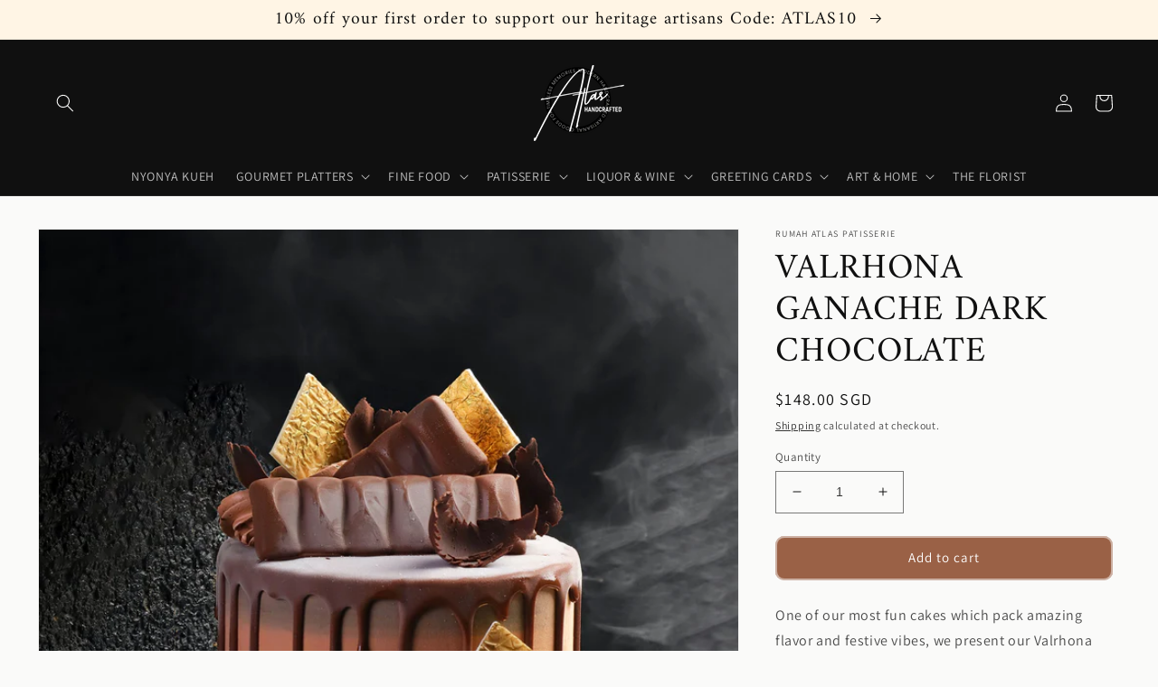

--- FILE ---
content_type: text/html; charset=utf-8
request_url: https://atlashandcrafted.com/products/valrhona-ganache-dark-chocolate
body_size: 42935
content:
<!doctype html>
<html class="no-js" lang="en">
  <head>
    <meta charset="utf-8">
    <meta http-equiv="X-UA-Compatible" content="IE=edge">
    <meta name="viewport" content="width=device-width,initial-scale=1">
    <meta name="theme-color" content="">
    <link rel="canonical" href="https://atlashandcrafted.com/products/valrhona-ganache-dark-chocolate">
    <link rel="preconnect" href="https://cdn.shopify.com" crossorigin><link rel="icon" type="image/png" href="//atlashandcrafted.com/cdn/shop/files/alphabet_ce7989ea-00ef-4f03-a848-ef4a8f3771b7.png?crop=center&height=32&v=1614328799&width=32"><link rel="preconnect" href="https://fonts.shopifycdn.com" crossorigin><title>
      Valrhona Ganache Dark Chocolate
 &ndash; Atlas Handcrafted</title>

    
      <meta name="description" content="One of our most fun cakes which pack amazing flavor and festive vibes, we present our Valrhona Ganache Dark Chocolate! Layers upon layers of extremely rich dark chocolate ganache, This multi-layer cake is perfumed with premium single-origin Valrhona chocolate and is finished with a heavenly decadent chocolate drizzle b">
    

    

<meta property="og:site_name" content="Atlas Handcrafted">
<meta property="og:url" content="https://atlashandcrafted.com/products/valrhona-ganache-dark-chocolate">
<meta property="og:title" content="Valrhona Ganache Dark Chocolate">
<meta property="og:type" content="product">
<meta property="og:description" content="One of our most fun cakes which pack amazing flavor and festive vibes, we present our Valrhona Ganache Dark Chocolate! Layers upon layers of extremely rich dark chocolate ganache, This multi-layer cake is perfumed with premium single-origin Valrhona chocolate and is finished with a heavenly decadent chocolate drizzle b"><meta property="og:image" content="http://atlashandcrafted.com/cdn/shop/products/ValrhonaGanacheDarkChocolate.jpg?v=1650482520">
  <meta property="og:image:secure_url" content="https://atlashandcrafted.com/cdn/shop/products/ValrhonaGanacheDarkChocolate.jpg?v=1650482520">
  <meta property="og:image:width" content="1500">
  <meta property="og:image:height" content="1500"><meta property="og:price:amount" content="148.00">
  <meta property="og:price:currency" content="SGD"><meta name="twitter:card" content="summary_large_image">
<meta name="twitter:title" content="Valrhona Ganache Dark Chocolate">
<meta name="twitter:description" content="One of our most fun cakes which pack amazing flavor and festive vibes, we present our Valrhona Ganache Dark Chocolate! Layers upon layers of extremely rich dark chocolate ganache, This multi-layer cake is perfumed with premium single-origin Valrhona chocolate and is finished with a heavenly decadent chocolate drizzle b">


    <script src="//atlashandcrafted.com/cdn/shop/t/7/assets/global.js?v=135116476141006970691650302251" defer="defer"></script>
    <script>window.performance && window.performance.mark && window.performance.mark('shopify.content_for_header.start');</script><meta name="google-site-verification" content="Q0tnRNYIgMCWZ9Im35cKxqD4frSqN6Pn2yG12Qzgpqw">
<meta id="shopify-digital-wallet" name="shopify-digital-wallet" content="/29913055316/digital_wallets/dialog">
<link rel="alternate" type="application/json+oembed" href="https://atlashandcrafted.com/products/valrhona-ganache-dark-chocolate.oembed">
<script async="async" src="/checkouts/internal/preloads.js?locale=en-SG"></script>
<script id="shopify-features" type="application/json">{"accessToken":"3968a5b4c13e69aa0ccb0b03524fc95c","betas":["rich-media-storefront-analytics"],"domain":"atlashandcrafted.com","predictiveSearch":true,"shopId":29913055316,"locale":"en"}</script>
<script>var Shopify = Shopify || {};
Shopify.shop = "atlas-handcrafted.myshopify.com";
Shopify.locale = "en";
Shopify.currency = {"active":"SGD","rate":"1.0"};
Shopify.country = "SG";
Shopify.theme = {"name":"Dawn","id":120731402324,"schema_name":"Dawn","schema_version":"4.0.0","theme_store_id":887,"role":"main"};
Shopify.theme.handle = "null";
Shopify.theme.style = {"id":null,"handle":null};
Shopify.cdnHost = "atlashandcrafted.com/cdn";
Shopify.routes = Shopify.routes || {};
Shopify.routes.root = "/";</script>
<script type="module">!function(o){(o.Shopify=o.Shopify||{}).modules=!0}(window);</script>
<script>!function(o){function n(){var o=[];function n(){o.push(Array.prototype.slice.apply(arguments))}return n.q=o,n}var t=o.Shopify=o.Shopify||{};t.loadFeatures=n(),t.autoloadFeatures=n()}(window);</script>
<script id="shop-js-analytics" type="application/json">{"pageType":"product"}</script>
<script defer="defer" async type="module" src="//atlashandcrafted.com/cdn/shopifycloud/shop-js/modules/v2/client.init-shop-cart-sync_CG-L-Qzi.en.esm.js"></script>
<script defer="defer" async type="module" src="//atlashandcrafted.com/cdn/shopifycloud/shop-js/modules/v2/chunk.common_B8yXDTDb.esm.js"></script>
<script type="module">
  await import("//atlashandcrafted.com/cdn/shopifycloud/shop-js/modules/v2/client.init-shop-cart-sync_CG-L-Qzi.en.esm.js");
await import("//atlashandcrafted.com/cdn/shopifycloud/shop-js/modules/v2/chunk.common_B8yXDTDb.esm.js");

  window.Shopify.SignInWithShop?.initShopCartSync?.({"fedCMEnabled":true,"windoidEnabled":true});

</script>
<script>(function() {
  var isLoaded = false;
  function asyncLoad() {
    if (isLoaded) return;
    isLoaded = true;
    var urls = ["https:\/\/app.delivery.handyjs.org\/js\/scripttag_loader.min.js?version=1.0.45\u0026origin=https:\/\/app.delivery.handyjs.org\u0026shop=atlas-handcrafted.myshopify.com","https:\/\/cdn-app.sealsubscriptions.com\/shopify\/public\/js\/sealsubscriptions.js?shop=atlas-handcrafted.myshopify.com","https:\/\/assets.cloudlift.app\/api\/assets\/upload.js?shop=atlas-handcrafted.myshopify.com","https:\/\/cdn-bundler.nice-team.net\/app\/js\/bundler.js?shop=atlas-handcrafted.myshopify.com","https:\/\/call-back.co\/app.bundle.js?shop=atlas-handcrafted.myshopify.com","https:\/\/cdn.shopify.com\/s\/files\/1\/0299\/1305\/5316\/t\/5\/assets\/globorequestforquote_init.js?shop=atlas-handcrafted.myshopify.com","https:\/\/cdn.shopify.com\/s\/files\/1\/0299\/1305\/5316\/t\/7\/assets\/appstle-init.js?v=1678106380\u0026shop=atlas-handcrafted.myshopify.com"];
    for (var i = 0; i < urls.length; i++) {
      var s = document.createElement('script');
      s.type = 'text/javascript';
      s.async = true;
      s.src = urls[i];
      var x = document.getElementsByTagName('script')[0];
      x.parentNode.insertBefore(s, x);
    }
  };
  if(window.attachEvent) {
    window.attachEvent('onload', asyncLoad);
  } else {
    window.addEventListener('load', asyncLoad, false);
  }
})();</script>
<script id="__st">var __st={"a":29913055316,"offset":28800,"reqid":"15fe54f7-24c7-4a23-a0f1-2ac8fc3b5a97-1767768937","pageurl":"atlashandcrafted.com\/products\/valrhona-ganache-dark-chocolate","u":"8e396e1512f7","p":"product","rtyp":"product","rid":6713343246420};</script>
<script>window.ShopifyPaypalV4VisibilityTracking = true;</script>
<script id="captcha-bootstrap">!function(){'use strict';const t='contact',e='account',n='new_comment',o=[[t,t],['blogs',n],['comments',n],[t,'customer']],c=[[e,'customer_login'],[e,'guest_login'],[e,'recover_customer_password'],[e,'create_customer']],r=t=>t.map((([t,e])=>`form[action*='/${t}']:not([data-nocaptcha='true']) input[name='form_type'][value='${e}']`)).join(','),a=t=>()=>t?[...document.querySelectorAll(t)].map((t=>t.form)):[];function s(){const t=[...o],e=r(t);return a(e)}const i='password',u='form_key',d=['recaptcha-v3-token','g-recaptcha-response','h-captcha-response',i],f=()=>{try{return window.sessionStorage}catch{return}},m='__shopify_v',_=t=>t.elements[u];function p(t,e,n=!1){try{const o=window.sessionStorage,c=JSON.parse(o.getItem(e)),{data:r}=function(t){const{data:e,action:n}=t;return t[m]||n?{data:e,action:n}:{data:t,action:n}}(c);for(const[e,n]of Object.entries(r))t.elements[e]&&(t.elements[e].value=n);n&&o.removeItem(e)}catch(o){console.error('form repopulation failed',{error:o})}}const l='form_type',E='cptcha';function T(t){t.dataset[E]=!0}const w=window,h=w.document,L='Shopify',v='ce_forms',y='captcha';let A=!1;((t,e)=>{const n=(g='f06e6c50-85a8-45c8-87d0-21a2b65856fe',I='https://cdn.shopify.com/shopifycloud/storefront-forms-hcaptcha/ce_storefront_forms_captcha_hcaptcha.v1.5.2.iife.js',D={infoText:'Protected by hCaptcha',privacyText:'Privacy',termsText:'Terms'},(t,e,n)=>{const o=w[L][v],c=o.bindForm;if(c)return c(t,g,e,D).then(n);var r;o.q.push([[t,g,e,D],n]),r=I,A||(h.body.append(Object.assign(h.createElement('script'),{id:'captcha-provider',async:!0,src:r})),A=!0)});var g,I,D;w[L]=w[L]||{},w[L][v]=w[L][v]||{},w[L][v].q=[],w[L][y]=w[L][y]||{},w[L][y].protect=function(t,e){n(t,void 0,e),T(t)},Object.freeze(w[L][y]),function(t,e,n,w,h,L){const[v,y,A,g]=function(t,e,n){const i=e?o:[],u=t?c:[],d=[...i,...u],f=r(d),m=r(i),_=r(d.filter((([t,e])=>n.includes(e))));return[a(f),a(m),a(_),s()]}(w,h,L),I=t=>{const e=t.target;return e instanceof HTMLFormElement?e:e&&e.form},D=t=>v().includes(t);t.addEventListener('submit',(t=>{const e=I(t);if(!e)return;const n=D(e)&&!e.dataset.hcaptchaBound&&!e.dataset.recaptchaBound,o=_(e),c=g().includes(e)&&(!o||!o.value);(n||c)&&t.preventDefault(),c&&!n&&(function(t){try{if(!f())return;!function(t){const e=f();if(!e)return;const n=_(t);if(!n)return;const o=n.value;o&&e.removeItem(o)}(t);const e=Array.from(Array(32),(()=>Math.random().toString(36)[2])).join('');!function(t,e){_(t)||t.append(Object.assign(document.createElement('input'),{type:'hidden',name:u})),t.elements[u].value=e}(t,e),function(t,e){const n=f();if(!n)return;const o=[...t.querySelectorAll(`input[type='${i}']`)].map((({name:t})=>t)),c=[...d,...o],r={};for(const[a,s]of new FormData(t).entries())c.includes(a)||(r[a]=s);n.setItem(e,JSON.stringify({[m]:1,action:t.action,data:r}))}(t,e)}catch(e){console.error('failed to persist form',e)}}(e),e.submit())}));const S=(t,e)=>{t&&!t.dataset[E]&&(n(t,e.some((e=>e===t))),T(t))};for(const o of['focusin','change'])t.addEventListener(o,(t=>{const e=I(t);D(e)&&S(e,y())}));const B=e.get('form_key'),M=e.get(l),P=B&&M;t.addEventListener('DOMContentLoaded',(()=>{const t=y();if(P)for(const e of t)e.elements[l].value===M&&p(e,B);[...new Set([...A(),...v().filter((t=>'true'===t.dataset.shopifyCaptcha))])].forEach((e=>S(e,t)))}))}(h,new URLSearchParams(w.location.search),n,t,e,['guest_login'])})(!0,!0)}();</script>
<script integrity="sha256-4kQ18oKyAcykRKYeNunJcIwy7WH5gtpwJnB7kiuLZ1E=" data-source-attribution="shopify.loadfeatures" defer="defer" src="//atlashandcrafted.com/cdn/shopifycloud/storefront/assets/storefront/load_feature-a0a9edcb.js" crossorigin="anonymous"></script>
<script data-source-attribution="shopify.dynamic_checkout.dynamic.init">var Shopify=Shopify||{};Shopify.PaymentButton=Shopify.PaymentButton||{isStorefrontPortableWallets:!0,init:function(){window.Shopify.PaymentButton.init=function(){};var t=document.createElement("script");t.src="https://atlashandcrafted.com/cdn/shopifycloud/portable-wallets/latest/portable-wallets.en.js",t.type="module",document.head.appendChild(t)}};
</script>
<script data-source-attribution="shopify.dynamic_checkout.buyer_consent">
  function portableWalletsHideBuyerConsent(e){var t=document.getElementById("shopify-buyer-consent"),n=document.getElementById("shopify-subscription-policy-button");t&&n&&(t.classList.add("hidden"),t.setAttribute("aria-hidden","true"),n.removeEventListener("click",e))}function portableWalletsShowBuyerConsent(e){var t=document.getElementById("shopify-buyer-consent"),n=document.getElementById("shopify-subscription-policy-button");t&&n&&(t.classList.remove("hidden"),t.removeAttribute("aria-hidden"),n.addEventListener("click",e))}window.Shopify?.PaymentButton&&(window.Shopify.PaymentButton.hideBuyerConsent=portableWalletsHideBuyerConsent,window.Shopify.PaymentButton.showBuyerConsent=portableWalletsShowBuyerConsent);
</script>
<script data-source-attribution="shopify.dynamic_checkout.cart.bootstrap">document.addEventListener("DOMContentLoaded",(function(){function t(){return document.querySelector("shopify-accelerated-checkout-cart, shopify-accelerated-checkout")}if(t())Shopify.PaymentButton.init();else{new MutationObserver((function(e,n){t()&&(Shopify.PaymentButton.init(),n.disconnect())})).observe(document.body,{childList:!0,subtree:!0})}}));
</script>
<script id="sections-script" data-sections="main-product,product-recommendations,header,footer" defer="defer" src="//atlashandcrafted.com/cdn/shop/t/7/compiled_assets/scripts.js?2943"></script>
<script>window.performance && window.performance.mark && window.performance.mark('shopify.content_for_header.end');</script>


    <style data-shopify>
      @font-face {
  font-family: Assistant;
  font-weight: 400;
  font-style: normal;
  font-display: swap;
  src: url("//atlashandcrafted.com/cdn/fonts/assistant/assistant_n4.9120912a469cad1cc292572851508ca49d12e768.woff2") format("woff2"),
       url("//atlashandcrafted.com/cdn/fonts/assistant/assistant_n4.6e9875ce64e0fefcd3f4446b7ec9036b3ddd2985.woff") format("woff");
}

      @font-face {
  font-family: Assistant;
  font-weight: 700;
  font-style: normal;
  font-display: swap;
  src: url("//atlashandcrafted.com/cdn/fonts/assistant/assistant_n7.bf44452348ec8b8efa3aa3068825305886b1c83c.woff2") format("woff2"),
       url("//atlashandcrafted.com/cdn/fonts/assistant/assistant_n7.0c887fee83f6b3bda822f1150b912c72da0f7b64.woff") format("woff");
}

      
      
      @font-face {
  font-family: Amiri;
  font-weight: 400;
  font-style: normal;
  font-display: swap;
  src: url("//atlashandcrafted.com/cdn/fonts/amiri/amiri_n4.fee8c3379b68ea3b9c7241a63b8a252071faad52.woff2") format("woff2"),
       url("//atlashandcrafted.com/cdn/fonts/amiri/amiri_n4.94cde4e18ec8ae53bf8f7240b84e1f76ce23772d.woff") format("woff");
}


      :root {
        --font-body-family: Assistant, sans-serif;
        --font-body-style: normal;
        --font-body-weight: 400;

        --font-heading-family: Amiri, serif;
        --font-heading-style: normal;
        --font-heading-weight: 400;

        --font-body-scale: 1.0;
        --font-heading-scale: 1.5;

        --color-base-text: 16, 16, 16;
        --color-shadow: 16, 16, 16;
        --color-base-background-1: 250, 250, 249;
        --color-base-background-2: 255, 245, 229;
        --color-base-solid-button-labels: 255, 255, 255;
        --color-base-outline-button-labels: 18, 18, 18;
        --color-base-accent-1: 154, 97, 70;
        --color-base-accent-2: 225, 86, 86;
        --payment-terms-background-color: #fafaf9;

        --gradient-base-background-1: #fafaf9;
        --gradient-base-background-2: #fff5e5;
        --gradient-base-accent-1: #9a6146;
        --gradient-base-accent-2: #e15656;

        --media-padding: px;
        --media-border-opacity: 0.05;
        --media-border-width: 1px;
        --media-radius: 0px;
        --media-shadow-opacity: 0.0;
        --media-shadow-horizontal-offset: 0px;
        --media-shadow-vertical-offset: 4px;
        --media-shadow-blur-radius: 5px;

        --page-width: 140rem;
        --page-width-margin: 0rem;

        --card-image-padding: 0.0rem;
        --card-corner-radius: 0.0rem;
        --card-text-alignment: left;
        --card-border-width: 0.0rem;
        --card-border-opacity: 0.1;
        --card-shadow-opacity: 0.0;
        --card-shadow-horizontal-offset: 0.0rem;
        --card-shadow-vertical-offset: 0.4rem;
        --card-shadow-blur-radius: 0.5rem;

        --badge-corner-radius: 4.0rem;

        --popup-border-width: 1px;
        --popup-border-opacity: 0.15;
        --popup-corner-radius: 14px;
        --popup-shadow-opacity: 0.0;
        --popup-shadow-horizontal-offset: 0px;
        --popup-shadow-vertical-offset: 0px;
        --popup-shadow-blur-radius: 5px;

        --drawer-border-width: 1px;
        --drawer-border-opacity: 0.1;
        --drawer-shadow-opacity: 0.0;
        --drawer-shadow-horizontal-offset: 0px;
        --drawer-shadow-vertical-offset: 4px;
        --drawer-shadow-blur-radius: 5px;

        --spacing-sections-desktop: 0px;
        --spacing-sections-mobile: 0px;

        --grid-desktop-vertical-spacing: 12px;
        --grid-desktop-horizontal-spacing: 16px;
        --grid-mobile-vertical-spacing: 6px;
        --grid-mobile-horizontal-spacing: 8px;

        --text-boxes-border-opacity: 0.1;
        --text-boxes-border-width: 0px;
        --text-boxes-radius: 6px;
        --text-boxes-shadow-opacity: 0.0;
        --text-boxes-shadow-horizontal-offset: 0px;
        --text-boxes-shadow-vertical-offset: 4px;
        --text-boxes-shadow-blur-radius: 5px;

        --buttons-radius: 8px;
        --buttons-radius-outset: 10px;
        --buttons-border-width: 2px;
        --buttons-border-opacity: 0.5;
        --buttons-shadow-opacity: 0.0;
        --buttons-shadow-horizontal-offset: 0px;
        --buttons-shadow-vertical-offset: 4px;
        --buttons-shadow-blur-radius: 5px;
        --buttons-border-offset: 0.3px;

        --inputs-radius: 0px;
        --inputs-border-width: 1px;
        --inputs-border-opacity: 0.55;
        --inputs-shadow-opacity: 0.0;
        --inputs-shadow-horizontal-offset: 0px;
        --inputs-margin-offset: 0px;
        --inputs-shadow-vertical-offset: 4px;
        --inputs-shadow-blur-radius: 5px;
        --inputs-radius-outset: 0px;

        --variant-pills-radius: 40px;
        --variant-pills-border-width: 1px;
        --variant-pills-border-opacity: 0.55;
        --variant-pills-shadow-opacity: 0.0;
        --variant-pills-shadow-horizontal-offset: 0px;
        --variant-pills-shadow-vertical-offset: 4px;
        --variant-pills-shadow-blur-radius: 5px;
      }

      *,
      *::before,
      *::after {
        box-sizing: inherit;
      }

      html {
        box-sizing: border-box;
        font-size: calc(var(--font-body-scale) * 62.5%);
        height: 100%;
      }

      body {
        display: grid;
        grid-template-rows: auto auto 1fr auto;
        grid-template-columns: 100%;
        min-height: 100%;
        margin: 0;
        font-size: 1.5rem;
        letter-spacing: 0.06rem;
        line-height: calc(1 + 0.8 / var(--font-body-scale));
        font-family: var(--font-body-family);
        font-style: var(--font-body-style);
        font-weight: var(--font-body-weight);
      }

      @media screen and (min-width: 750px) {
        body {
          font-size: 1.6rem;
        }
      }
    </style>

    <link href="//atlashandcrafted.com/cdn/shop/t/7/assets/base.css?v=101612953602034322201650489557" rel="stylesheet" type="text/css" media="all" />
<link rel="preload" as="font" href="//atlashandcrafted.com/cdn/fonts/assistant/assistant_n4.9120912a469cad1cc292572851508ca49d12e768.woff2" type="font/woff2" crossorigin><link rel="preload" as="font" href="//atlashandcrafted.com/cdn/fonts/amiri/amiri_n4.fee8c3379b68ea3b9c7241a63b8a252071faad52.woff2" type="font/woff2" crossorigin><link rel="stylesheet" href="//atlashandcrafted.com/cdn/shop/t/7/assets/component-predictive-search.css?v=165644661289088488651650302247" media="print" onload="this.media='all'"><script>document.documentElement.className = document.documentElement.className.replace('no-js', 'js');
    if (Shopify.designMode) {
      document.documentElement.classList.add('shopify-design-mode');
    }
    </script>
  <!-- BEGIN app block: shopify://apps/froonze-loyalty-wishlist/blocks/customer_account_page/3c495b68-652c-468d-a0ef-5bad6935d104 --><!-- BEGIN app snippet: main_color_variables -->





<style>
  :root {
    --frcp-primaryColor:  #1c685d;
    --frcp-btnTextColor: #ffffff;
    --frcp-backgroundColor: #ffffff;
    --frcp-textColor: #202202;
    --frcp-hoverOpacity:  0.7;
  }
</style>
<!-- END app snippet -->

<script>
  window.frcp ||= {}
  frcp.customerPage ||= {}
  frcp.customerPage.enabled = true
  frcp.customerPage.path = "\/products\/valrhona-ganache-dark-chocolate"
  frcp.customerPage.accountPage = null
  frcp.customerId = null
</script>




  



<!-- END app block --><link href="https://monorail-edge.shopifysvc.com" rel="dns-prefetch">
<script>(function(){if ("sendBeacon" in navigator && "performance" in window) {try {var session_token_from_headers = performance.getEntriesByType('navigation')[0].serverTiming.find(x => x.name == '_s').description;} catch {var session_token_from_headers = undefined;}var session_cookie_matches = document.cookie.match(/_shopify_s=([^;]*)/);var session_token_from_cookie = session_cookie_matches && session_cookie_matches.length === 2 ? session_cookie_matches[1] : "";var session_token = session_token_from_headers || session_token_from_cookie || "";function handle_abandonment_event(e) {var entries = performance.getEntries().filter(function(entry) {return /monorail-edge.shopifysvc.com/.test(entry.name);});if (!window.abandonment_tracked && entries.length === 0) {window.abandonment_tracked = true;var currentMs = Date.now();var navigation_start = performance.timing.navigationStart;var payload = {shop_id: 29913055316,url: window.location.href,navigation_start,duration: currentMs - navigation_start,session_token,page_type: "product"};window.navigator.sendBeacon("https://monorail-edge.shopifysvc.com/v1/produce", JSON.stringify({schema_id: "online_store_buyer_site_abandonment/1.1",payload: payload,metadata: {event_created_at_ms: currentMs,event_sent_at_ms: currentMs}}));}}window.addEventListener('pagehide', handle_abandonment_event);}}());</script>
<script id="web-pixels-manager-setup">(function e(e,d,r,n,o){if(void 0===o&&(o={}),!Boolean(null===(a=null===(i=window.Shopify)||void 0===i?void 0:i.analytics)||void 0===a?void 0:a.replayQueue)){var i,a;window.Shopify=window.Shopify||{};var t=window.Shopify;t.analytics=t.analytics||{};var s=t.analytics;s.replayQueue=[],s.publish=function(e,d,r){return s.replayQueue.push([e,d,r]),!0};try{self.performance.mark("wpm:start")}catch(e){}var l=function(){var e={modern:/Edge?\/(1{2}[4-9]|1[2-9]\d|[2-9]\d{2}|\d{4,})\.\d+(\.\d+|)|Firefox\/(1{2}[4-9]|1[2-9]\d|[2-9]\d{2}|\d{4,})\.\d+(\.\d+|)|Chrom(ium|e)\/(9{2}|\d{3,})\.\d+(\.\d+|)|(Maci|X1{2}).+ Version\/(15\.\d+|(1[6-9]|[2-9]\d|\d{3,})\.\d+)([,.]\d+|)( \(\w+\)|)( Mobile\/\w+|) Safari\/|Chrome.+OPR\/(9{2}|\d{3,})\.\d+\.\d+|(CPU[ +]OS|iPhone[ +]OS|CPU[ +]iPhone|CPU IPhone OS|CPU iPad OS)[ +]+(15[._]\d+|(1[6-9]|[2-9]\d|\d{3,})[._]\d+)([._]\d+|)|Android:?[ /-](13[3-9]|1[4-9]\d|[2-9]\d{2}|\d{4,})(\.\d+|)(\.\d+|)|Android.+Firefox\/(13[5-9]|1[4-9]\d|[2-9]\d{2}|\d{4,})\.\d+(\.\d+|)|Android.+Chrom(ium|e)\/(13[3-9]|1[4-9]\d|[2-9]\d{2}|\d{4,})\.\d+(\.\d+|)|SamsungBrowser\/([2-9]\d|\d{3,})\.\d+/,legacy:/Edge?\/(1[6-9]|[2-9]\d|\d{3,})\.\d+(\.\d+|)|Firefox\/(5[4-9]|[6-9]\d|\d{3,})\.\d+(\.\d+|)|Chrom(ium|e)\/(5[1-9]|[6-9]\d|\d{3,})\.\d+(\.\d+|)([\d.]+$|.*Safari\/(?![\d.]+ Edge\/[\d.]+$))|(Maci|X1{2}).+ Version\/(10\.\d+|(1[1-9]|[2-9]\d|\d{3,})\.\d+)([,.]\d+|)( \(\w+\)|)( Mobile\/\w+|) Safari\/|Chrome.+OPR\/(3[89]|[4-9]\d|\d{3,})\.\d+\.\d+|(CPU[ +]OS|iPhone[ +]OS|CPU[ +]iPhone|CPU IPhone OS|CPU iPad OS)[ +]+(10[._]\d+|(1[1-9]|[2-9]\d|\d{3,})[._]\d+)([._]\d+|)|Android:?[ /-](13[3-9]|1[4-9]\d|[2-9]\d{2}|\d{4,})(\.\d+|)(\.\d+|)|Mobile Safari.+OPR\/([89]\d|\d{3,})\.\d+\.\d+|Android.+Firefox\/(13[5-9]|1[4-9]\d|[2-9]\d{2}|\d{4,})\.\d+(\.\d+|)|Android.+Chrom(ium|e)\/(13[3-9]|1[4-9]\d|[2-9]\d{2}|\d{4,})\.\d+(\.\d+|)|Android.+(UC? ?Browser|UCWEB|U3)[ /]?(15\.([5-9]|\d{2,})|(1[6-9]|[2-9]\d|\d{3,})\.\d+)\.\d+|SamsungBrowser\/(5\.\d+|([6-9]|\d{2,})\.\d+)|Android.+MQ{2}Browser\/(14(\.(9|\d{2,})|)|(1[5-9]|[2-9]\d|\d{3,})(\.\d+|))(\.\d+|)|K[Aa][Ii]OS\/(3\.\d+|([4-9]|\d{2,})\.\d+)(\.\d+|)/},d=e.modern,r=e.legacy,n=navigator.userAgent;return n.match(d)?"modern":n.match(r)?"legacy":"unknown"}(),u="modern"===l?"modern":"legacy",c=(null!=n?n:{modern:"",legacy:""})[u],f=function(e){return[e.baseUrl,"/wpm","/b",e.hashVersion,"modern"===e.buildTarget?"m":"l",".js"].join("")}({baseUrl:d,hashVersion:r,buildTarget:u}),m=function(e){var d=e.version,r=e.bundleTarget,n=e.surface,o=e.pageUrl,i=e.monorailEndpoint;return{emit:function(e){var a=e.status,t=e.errorMsg,s=(new Date).getTime(),l=JSON.stringify({metadata:{event_sent_at_ms:s},events:[{schema_id:"web_pixels_manager_load/3.1",payload:{version:d,bundle_target:r,page_url:o,status:a,surface:n,error_msg:t},metadata:{event_created_at_ms:s}}]});if(!i)return console&&console.warn&&console.warn("[Web Pixels Manager] No Monorail endpoint provided, skipping logging."),!1;try{return self.navigator.sendBeacon.bind(self.navigator)(i,l)}catch(e){}var u=new XMLHttpRequest;try{return u.open("POST",i,!0),u.setRequestHeader("Content-Type","text/plain"),u.send(l),!0}catch(e){return console&&console.warn&&console.warn("[Web Pixels Manager] Got an unhandled error while logging to Monorail."),!1}}}}({version:r,bundleTarget:l,surface:e.surface,pageUrl:self.location.href,monorailEndpoint:e.monorailEndpoint});try{o.browserTarget=l,function(e){var d=e.src,r=e.async,n=void 0===r||r,o=e.onload,i=e.onerror,a=e.sri,t=e.scriptDataAttributes,s=void 0===t?{}:t,l=document.createElement("script"),u=document.querySelector("head"),c=document.querySelector("body");if(l.async=n,l.src=d,a&&(l.integrity=a,l.crossOrigin="anonymous"),s)for(var f in s)if(Object.prototype.hasOwnProperty.call(s,f))try{l.dataset[f]=s[f]}catch(e){}if(o&&l.addEventListener("load",o),i&&l.addEventListener("error",i),u)u.appendChild(l);else{if(!c)throw new Error("Did not find a head or body element to append the script");c.appendChild(l)}}({src:f,async:!0,onload:function(){if(!function(){var e,d;return Boolean(null===(d=null===(e=window.Shopify)||void 0===e?void 0:e.analytics)||void 0===d?void 0:d.initialized)}()){var d=window.webPixelsManager.init(e)||void 0;if(d){var r=window.Shopify.analytics;r.replayQueue.forEach((function(e){var r=e[0],n=e[1],o=e[2];d.publishCustomEvent(r,n,o)})),r.replayQueue=[],r.publish=d.publishCustomEvent,r.visitor=d.visitor,r.initialized=!0}}},onerror:function(){return m.emit({status:"failed",errorMsg:"".concat(f," has failed to load")})},sri:function(e){var d=/^sha384-[A-Za-z0-9+/=]+$/;return"string"==typeof e&&d.test(e)}(c)?c:"",scriptDataAttributes:o}),m.emit({status:"loading"})}catch(e){m.emit({status:"failed",errorMsg:(null==e?void 0:e.message)||"Unknown error"})}}})({shopId: 29913055316,storefrontBaseUrl: "https://atlashandcrafted.com",extensionsBaseUrl: "https://extensions.shopifycdn.com/cdn/shopifycloud/web-pixels-manager",monorailEndpoint: "https://monorail-edge.shopifysvc.com/unstable/produce_batch",surface: "storefront-renderer",enabledBetaFlags: ["2dca8a86","a0d5f9d2"],webPixelsConfigList: [{"id":"142049553","eventPayloadVersion":"v1","runtimeContext":"LAX","scriptVersion":"1","type":"CUSTOM","privacyPurposes":["ANALYTICS"],"name":"Google Analytics tag (migrated)"},{"id":"shopify-app-pixel","configuration":"{}","eventPayloadVersion":"v1","runtimeContext":"STRICT","scriptVersion":"0450","apiClientId":"shopify-pixel","type":"APP","privacyPurposes":["ANALYTICS","MARKETING"]},{"id":"shopify-custom-pixel","eventPayloadVersion":"v1","runtimeContext":"LAX","scriptVersion":"0450","apiClientId":"shopify-pixel","type":"CUSTOM","privacyPurposes":["ANALYTICS","MARKETING"]}],isMerchantRequest: false,initData: {"shop":{"name":"Atlas Handcrafted","paymentSettings":{"currencyCode":"SGD"},"myshopifyDomain":"atlas-handcrafted.myshopify.com","countryCode":"SG","storefrontUrl":"https:\/\/atlashandcrafted.com"},"customer":null,"cart":null,"checkout":null,"productVariants":[{"price":{"amount":148.0,"currencyCode":"SGD"},"product":{"title":"Valrhona Ganache Dark Chocolate","vendor":"Rumah Atlas Patisserie","id":"6713343246420","untranslatedTitle":"Valrhona Ganache Dark Chocolate","url":"\/products\/valrhona-ganache-dark-chocolate","type":"Cakes"},"id":"39649474216020","image":{"src":"\/\/atlashandcrafted.com\/cdn\/shop\/products\/ValrhonaGanacheDarkChocolate.jpg?v=1650482520"},"sku":"","title":"Default Title","untranslatedTitle":"Default Title"}],"purchasingCompany":null},},"https://atlashandcrafted.com/cdn","7cecd0b6w90c54c6cpe92089d5m57a67346",{"modern":"","legacy":""},{"shopId":"29913055316","storefrontBaseUrl":"https:\/\/atlashandcrafted.com","extensionBaseUrl":"https:\/\/extensions.shopifycdn.com\/cdn\/shopifycloud\/web-pixels-manager","surface":"storefront-renderer","enabledBetaFlags":"[\"2dca8a86\", \"a0d5f9d2\"]","isMerchantRequest":"false","hashVersion":"7cecd0b6w90c54c6cpe92089d5m57a67346","publish":"custom","events":"[[\"page_viewed\",{}],[\"product_viewed\",{\"productVariant\":{\"price\":{\"amount\":148.0,\"currencyCode\":\"SGD\"},\"product\":{\"title\":\"Valrhona Ganache Dark Chocolate\",\"vendor\":\"Rumah Atlas Patisserie\",\"id\":\"6713343246420\",\"untranslatedTitle\":\"Valrhona Ganache Dark Chocolate\",\"url\":\"\/products\/valrhona-ganache-dark-chocolate\",\"type\":\"Cakes\"},\"id\":\"39649474216020\",\"image\":{\"src\":\"\/\/atlashandcrafted.com\/cdn\/shop\/products\/ValrhonaGanacheDarkChocolate.jpg?v=1650482520\"},\"sku\":\"\",\"title\":\"Default Title\",\"untranslatedTitle\":\"Default Title\"}}]]"});</script><script>
  window.ShopifyAnalytics = window.ShopifyAnalytics || {};
  window.ShopifyAnalytics.meta = window.ShopifyAnalytics.meta || {};
  window.ShopifyAnalytics.meta.currency = 'SGD';
  var meta = {"product":{"id":6713343246420,"gid":"gid:\/\/shopify\/Product\/6713343246420","vendor":"Rumah Atlas Patisserie","type":"Cakes","handle":"valrhona-ganache-dark-chocolate","variants":[{"id":39649474216020,"price":14800,"name":"Valrhona Ganache Dark Chocolate","public_title":null,"sku":""}],"remote":false},"page":{"pageType":"product","resourceType":"product","resourceId":6713343246420,"requestId":"15fe54f7-24c7-4a23-a0f1-2ac8fc3b5a97-1767768937"}};
  for (var attr in meta) {
    window.ShopifyAnalytics.meta[attr] = meta[attr];
  }
</script>
<script class="analytics">
  (function () {
    var customDocumentWrite = function(content) {
      var jquery = null;

      if (window.jQuery) {
        jquery = window.jQuery;
      } else if (window.Checkout && window.Checkout.$) {
        jquery = window.Checkout.$;
      }

      if (jquery) {
        jquery('body').append(content);
      }
    };

    var hasLoggedConversion = function(token) {
      if (token) {
        return document.cookie.indexOf('loggedConversion=' + token) !== -1;
      }
      return false;
    }

    var setCookieIfConversion = function(token) {
      if (token) {
        var twoMonthsFromNow = new Date(Date.now());
        twoMonthsFromNow.setMonth(twoMonthsFromNow.getMonth() + 2);

        document.cookie = 'loggedConversion=' + token + '; expires=' + twoMonthsFromNow;
      }
    }

    var trekkie = window.ShopifyAnalytics.lib = window.trekkie = window.trekkie || [];
    if (trekkie.integrations) {
      return;
    }
    trekkie.methods = [
      'identify',
      'page',
      'ready',
      'track',
      'trackForm',
      'trackLink'
    ];
    trekkie.factory = function(method) {
      return function() {
        var args = Array.prototype.slice.call(arguments);
        args.unshift(method);
        trekkie.push(args);
        return trekkie;
      };
    };
    for (var i = 0; i < trekkie.methods.length; i++) {
      var key = trekkie.methods[i];
      trekkie[key] = trekkie.factory(key);
    }
    trekkie.load = function(config) {
      trekkie.config = config || {};
      trekkie.config.initialDocumentCookie = document.cookie;
      var first = document.getElementsByTagName('script')[0];
      var script = document.createElement('script');
      script.type = 'text/javascript';
      script.onerror = function(e) {
        var scriptFallback = document.createElement('script');
        scriptFallback.type = 'text/javascript';
        scriptFallback.onerror = function(error) {
                var Monorail = {
      produce: function produce(monorailDomain, schemaId, payload) {
        var currentMs = new Date().getTime();
        var event = {
          schema_id: schemaId,
          payload: payload,
          metadata: {
            event_created_at_ms: currentMs,
            event_sent_at_ms: currentMs
          }
        };
        return Monorail.sendRequest("https://" + monorailDomain + "/v1/produce", JSON.stringify(event));
      },
      sendRequest: function sendRequest(endpointUrl, payload) {
        // Try the sendBeacon API
        if (window && window.navigator && typeof window.navigator.sendBeacon === 'function' && typeof window.Blob === 'function' && !Monorail.isIos12()) {
          var blobData = new window.Blob([payload], {
            type: 'text/plain'
          });

          if (window.navigator.sendBeacon(endpointUrl, blobData)) {
            return true;
          } // sendBeacon was not successful

        } // XHR beacon

        var xhr = new XMLHttpRequest();

        try {
          xhr.open('POST', endpointUrl);
          xhr.setRequestHeader('Content-Type', 'text/plain');
          xhr.send(payload);
        } catch (e) {
          console.log(e);
        }

        return false;
      },
      isIos12: function isIos12() {
        return window.navigator.userAgent.lastIndexOf('iPhone; CPU iPhone OS 12_') !== -1 || window.navigator.userAgent.lastIndexOf('iPad; CPU OS 12_') !== -1;
      }
    };
    Monorail.produce('monorail-edge.shopifysvc.com',
      'trekkie_storefront_load_errors/1.1',
      {shop_id: 29913055316,
      theme_id: 120731402324,
      app_name: "storefront",
      context_url: window.location.href,
      source_url: "//atlashandcrafted.com/cdn/s/trekkie.storefront.8f32c7f0b513e73f3235c26245676203e1209161.min.js"});

        };
        scriptFallback.async = true;
        scriptFallback.src = '//atlashandcrafted.com/cdn/s/trekkie.storefront.8f32c7f0b513e73f3235c26245676203e1209161.min.js';
        first.parentNode.insertBefore(scriptFallback, first);
      };
      script.async = true;
      script.src = '//atlashandcrafted.com/cdn/s/trekkie.storefront.8f32c7f0b513e73f3235c26245676203e1209161.min.js';
      first.parentNode.insertBefore(script, first);
    };
    trekkie.load(
      {"Trekkie":{"appName":"storefront","development":false,"defaultAttributes":{"shopId":29913055316,"isMerchantRequest":null,"themeId":120731402324,"themeCityHash":"2895466017002570916","contentLanguage":"en","currency":"SGD","eventMetadataId":"09f57964-681f-4b04-98c6-06ff394ad473"},"isServerSideCookieWritingEnabled":true,"monorailRegion":"shop_domain","enabledBetaFlags":["65f19447"]},"Session Attribution":{},"S2S":{"facebookCapiEnabled":false,"source":"trekkie-storefront-renderer","apiClientId":580111}}
    );

    var loaded = false;
    trekkie.ready(function() {
      if (loaded) return;
      loaded = true;

      window.ShopifyAnalytics.lib = window.trekkie;

      var originalDocumentWrite = document.write;
      document.write = customDocumentWrite;
      try { window.ShopifyAnalytics.merchantGoogleAnalytics.call(this); } catch(error) {};
      document.write = originalDocumentWrite;

      window.ShopifyAnalytics.lib.page(null,{"pageType":"product","resourceType":"product","resourceId":6713343246420,"requestId":"15fe54f7-24c7-4a23-a0f1-2ac8fc3b5a97-1767768937","shopifyEmitted":true});

      var match = window.location.pathname.match(/checkouts\/(.+)\/(thank_you|post_purchase)/)
      var token = match? match[1]: undefined;
      if (!hasLoggedConversion(token)) {
        setCookieIfConversion(token);
        window.ShopifyAnalytics.lib.track("Viewed Product",{"currency":"SGD","variantId":39649474216020,"productId":6713343246420,"productGid":"gid:\/\/shopify\/Product\/6713343246420","name":"Valrhona Ganache Dark Chocolate","price":"148.00","sku":"","brand":"Rumah Atlas Patisserie","variant":null,"category":"Cakes","nonInteraction":true,"remote":false},undefined,undefined,{"shopifyEmitted":true});
      window.ShopifyAnalytics.lib.track("monorail:\/\/trekkie_storefront_viewed_product\/1.1",{"currency":"SGD","variantId":39649474216020,"productId":6713343246420,"productGid":"gid:\/\/shopify\/Product\/6713343246420","name":"Valrhona Ganache Dark Chocolate","price":"148.00","sku":"","brand":"Rumah Atlas Patisserie","variant":null,"category":"Cakes","nonInteraction":true,"remote":false,"referer":"https:\/\/atlashandcrafted.com\/products\/valrhona-ganache-dark-chocolate"});
      }
    });


        var eventsListenerScript = document.createElement('script');
        eventsListenerScript.async = true;
        eventsListenerScript.src = "//atlashandcrafted.com/cdn/shopifycloud/storefront/assets/shop_events_listener-3da45d37.js";
        document.getElementsByTagName('head')[0].appendChild(eventsListenerScript);

})();</script>
  <script>
  if (!window.ga || (window.ga && typeof window.ga !== 'function')) {
    window.ga = function ga() {
      (window.ga.q = window.ga.q || []).push(arguments);
      if (window.Shopify && window.Shopify.analytics && typeof window.Shopify.analytics.publish === 'function') {
        window.Shopify.analytics.publish("ga_stub_called", {}, {sendTo: "google_osp_migration"});
      }
      console.error("Shopify's Google Analytics stub called with:", Array.from(arguments), "\nSee https://help.shopify.com/manual/promoting-marketing/pixels/pixel-migration#google for more information.");
    };
    if (window.Shopify && window.Shopify.analytics && typeof window.Shopify.analytics.publish === 'function') {
      window.Shopify.analytics.publish("ga_stub_initialized", {}, {sendTo: "google_osp_migration"});
    }
  }
</script>
<script
  defer
  src="https://atlashandcrafted.com/cdn/shopifycloud/perf-kit/shopify-perf-kit-3.0.0.min.js"
  data-application="storefront-renderer"
  data-shop-id="29913055316"
  data-render-region="gcp-us-central1"
  data-page-type="product"
  data-theme-instance-id="120731402324"
  data-theme-name="Dawn"
  data-theme-version="4.0.0"
  data-monorail-region="shop_domain"
  data-resource-timing-sampling-rate="10"
  data-shs="true"
  data-shs-beacon="true"
  data-shs-export-with-fetch="true"
  data-shs-logs-sample-rate="1"
  data-shs-beacon-endpoint="https://atlashandcrafted.com/api/collect"
></script>
</head>

  <body class="gradient">
    <a class="skip-to-content-link button visually-hidden" href="#MainContent">
      Skip to content
    </a>

    <div id="shopify-section-announcement-bar" class="shopify-section"><div class="announcement-bar color-background-2 gradient" role="region" aria-label="Announcement" ><a href="https://atlashandcrafted.com/discount/ATLAS10" class="announcement-bar__link link link--text focus-inset animate-arrow"><p class="announcement-bar__message h5">
                10% off your first order to support our heritage artisans Code: ATLAS10
<svg viewBox="0 0 14 10" fill="none" aria-hidden="true" focusable="false" role="presentation" class="icon icon-arrow" xmlns="http://www.w3.org/2000/svg">
  <path fill-rule="evenodd" clip-rule="evenodd" d="M8.537.808a.5.5 0 01.817-.162l4 4a.5.5 0 010 .708l-4 4a.5.5 0 11-.708-.708L11.793 5.5H1a.5.5 0 010-1h10.793L8.646 1.354a.5.5 0 01-.109-.546z" fill="currentColor">
</svg>

</p></a></div>
</div>
    <div id="shopify-section-header" class="shopify-section section-header"><link rel="stylesheet" href="//atlashandcrafted.com/cdn/shop/t/7/assets/component-list-menu.css?v=129267058877082496571650302255" media="print" onload="this.media='all'">
<link rel="stylesheet" href="//atlashandcrafted.com/cdn/shop/t/7/assets/component-search.css?v=96455689198851321781650302241" media="print" onload="this.media='all'">
<link rel="stylesheet" href="//atlashandcrafted.com/cdn/shop/t/7/assets/component-menu-drawer.css?v=126731818748055994231650302245" media="print" onload="this.media='all'">
<link rel="stylesheet" href="//atlashandcrafted.com/cdn/shop/t/7/assets/component-cart-notification.css?v=107019900565326663291650302239" media="print" onload="this.media='all'">
<link rel="stylesheet" href="//atlashandcrafted.com/cdn/shop/t/7/assets/component-cart-items.css?v=35224266443739369591650302268" media="print" onload="this.media='all'"><link rel="stylesheet" href="//atlashandcrafted.com/cdn/shop/t/7/assets/component-price.css?v=112673864592427438181650302244" media="print" onload="this.media='all'">
  <link rel="stylesheet" href="//atlashandcrafted.com/cdn/shop/t/7/assets/component-loading-overlay.css?v=167310470843593579841650302272" media="print" onload="this.media='all'"><noscript><link href="//atlashandcrafted.com/cdn/shop/t/7/assets/component-list-menu.css?v=129267058877082496571650302255" rel="stylesheet" type="text/css" media="all" /></noscript>
<noscript><link href="//atlashandcrafted.com/cdn/shop/t/7/assets/component-search.css?v=96455689198851321781650302241" rel="stylesheet" type="text/css" media="all" /></noscript>
<noscript><link href="//atlashandcrafted.com/cdn/shop/t/7/assets/component-menu-drawer.css?v=126731818748055994231650302245" rel="stylesheet" type="text/css" media="all" /></noscript>
<noscript><link href="//atlashandcrafted.com/cdn/shop/t/7/assets/component-cart-notification.css?v=107019900565326663291650302239" rel="stylesheet" type="text/css" media="all" /></noscript>
<noscript><link href="//atlashandcrafted.com/cdn/shop/t/7/assets/component-cart-items.css?v=35224266443739369591650302268" rel="stylesheet" type="text/css" media="all" /></noscript>

<style>
  header-drawer {
    justify-self: start;
    margin-left: -1.2rem;
  }

  @media screen and (min-width: 990px) {
    header-drawer {
      display: none;
    }
  }

  .menu-drawer-container {
    display: flex;
  }

  .list-menu {
    list-style: none;
    padding: 0;
    margin: 0;
  }

  .list-menu--inline {
    display: inline-flex;
    flex-wrap: wrap;
  }

  summary.list-menu__item {
    padding-right: 2.7rem;
  }

  .list-menu__item {
    display: flex;
    align-items: center;
    line-height: calc(1 + 0.3 / var(--font-body-scale));
  }

  .list-menu__item--link {
    text-decoration: none;
    padding-bottom: 1rem;
    padding-top: 1rem;
    line-height: calc(1 + 0.8 / var(--font-body-scale));
  }

  @media screen and (min-width: 750px) {
    .list-menu__item--link {
      padding-bottom: 0.5rem;
      padding-top: 0.5rem;
    }
  }
</style><style data-shopify>.section-header {
    margin-bottom: 0px;
  }

  @media screen and (min-width: 750px) {
    .section-header {
      margin-bottom: 0px;
    }
  }</style><script src="//atlashandcrafted.com/cdn/shop/t/7/assets/details-disclosure.js?v=93827620636443844781650302264" defer="defer"></script>
<script src="//atlashandcrafted.com/cdn/shop/t/7/assets/details-modal.js?v=4511761896672669691650302263" defer="defer"></script>
<script src="//atlashandcrafted.com/cdn/shop/t/7/assets/cart-notification.js?v=110464945634282900951650302243" defer="defer"></script>

<svg xmlns="http://www.w3.org/2000/svg" class="hidden">
  <symbol id="icon-search" viewbox="0 0 18 19" fill="none">
    <path fill-rule="evenodd" clip-rule="evenodd" d="M11.03 11.68A5.784 5.784 0 112.85 3.5a5.784 5.784 0 018.18 8.18zm.26 1.12a6.78 6.78 0 11.72-.7l5.4 5.4a.5.5 0 11-.71.7l-5.41-5.4z" fill="currentColor"/>
  </symbol>

  <symbol id="icon-close" class="icon icon-close" fill="none" viewBox="0 0 18 17">
    <path d="M.865 15.978a.5.5 0 00.707.707l7.433-7.431 7.579 7.282a.501.501 0 00.846-.37.5.5 0 00-.153-.351L9.712 8.546l7.417-7.416a.5.5 0 10-.707-.708L8.991 7.853 1.413.573a.5.5 0 10-.693.72l7.563 7.268-7.418 7.417z" fill="currentColor">
  </symbol>
</svg>
<sticky-header class="header-wrapper color-inverse gradient header-wrapper--border-bottom">
  <header class="header header--top-center page-width header--has-menu"><header-drawer data-breakpoint="tablet">
        <details id="Details-menu-drawer-container" class="menu-drawer-container">
          <summary class="header__icon header__icon--menu header__icon--summary link focus-inset" aria-label="Menu">
            <span>
              <svg xmlns="http://www.w3.org/2000/svg" aria-hidden="true" focusable="false" role="presentation" class="icon icon-hamburger" fill="none" viewBox="0 0 18 16">
  <path d="M1 .5a.5.5 0 100 1h15.71a.5.5 0 000-1H1zM.5 8a.5.5 0 01.5-.5h15.71a.5.5 0 010 1H1A.5.5 0 01.5 8zm0 7a.5.5 0 01.5-.5h15.71a.5.5 0 010 1H1a.5.5 0 01-.5-.5z" fill="currentColor">
</svg>

              <svg xmlns="http://www.w3.org/2000/svg" aria-hidden="true" focusable="false" role="presentation" class="icon icon-close" fill="none" viewBox="0 0 18 17">
  <path d="M.865 15.978a.5.5 0 00.707.707l7.433-7.431 7.579 7.282a.501.501 0 00.846-.37.5.5 0 00-.153-.351L9.712 8.546l7.417-7.416a.5.5 0 10-.707-.708L8.991 7.853 1.413.573a.5.5 0 10-.693.72l7.563 7.268-7.418 7.417z" fill="currentColor">
</svg>

            </span>
          </summary>
          <div id="menu-drawer" class="menu-drawer motion-reduce" tabindex="-1">
            <div class="menu-drawer__inner-container">
              <div class="menu-drawer__navigation-container">
                <nav class="menu-drawer__navigation">
                  <ul class="menu-drawer__menu list-menu" role="list"><li><a href="/collections/nyonya-kueh" class="menu-drawer__menu-item list-menu__item link link--text focus-inset">
                            Nyonya Kueh
                          </a></li><li><details id="Details-menu-drawer-menu-item-2">
                            <summary class="menu-drawer__menu-item list-menu__item link link--text focus-inset">
                              Gourmet Platters
                              <svg viewBox="0 0 14 10" fill="none" aria-hidden="true" focusable="false" role="presentation" class="icon icon-arrow" xmlns="http://www.w3.org/2000/svg">
  <path fill-rule="evenodd" clip-rule="evenodd" d="M8.537.808a.5.5 0 01.817-.162l4 4a.5.5 0 010 .708l-4 4a.5.5 0 11-.708-.708L11.793 5.5H1a.5.5 0 010-1h10.793L8.646 1.354a.5.5 0 01-.109-.546z" fill="currentColor">
</svg>

                              <svg aria-hidden="true" focusable="false" role="presentation" class="icon icon-caret" viewBox="0 0 10 6">
  <path fill-rule="evenodd" clip-rule="evenodd" d="M9.354.646a.5.5 0 00-.708 0L5 4.293 1.354.646a.5.5 0 00-.708.708l4 4a.5.5 0 00.708 0l4-4a.5.5 0 000-.708z" fill="currentColor">
</svg>

                            </summary>
                            <div id="link-Gourmet Platters" class="menu-drawer__submenu motion-reduce" tabindex="-1">
                              <div class="menu-drawer__inner-submenu">
                                <button class="menu-drawer__close-button link link--text focus-inset" aria-expanded="true">
                                  <svg viewBox="0 0 14 10" fill="none" aria-hidden="true" focusable="false" role="presentation" class="icon icon-arrow" xmlns="http://www.w3.org/2000/svg">
  <path fill-rule="evenodd" clip-rule="evenodd" d="M8.537.808a.5.5 0 01.817-.162l4 4a.5.5 0 010 .708l-4 4a.5.5 0 11-.708-.708L11.793 5.5H1a.5.5 0 010-1h10.793L8.646 1.354a.5.5 0 01-.109-.546z" fill="currentColor">
</svg>

                                  Gourmet Platters
                                </button>
                                <ul class="menu-drawer__menu list-menu" role="list" tabindex="-1"><li><a href="/collections/chinese-new-year-hampers" class="menu-drawer__menu-item link link--text list-menu__item focus-inset">
                                          Lunar New Year 
                                        </a></li><li><a href="/collections/charcuterie-cheese" class="menu-drawer__menu-item link link--text list-menu__item focus-inset">
                                          Charcuterie &amp; Cheese Boards
                                        </a></li><li><a href="/collections/nyonya-kueh" class="menu-drawer__menu-item link link--text list-menu__item focus-inset">
                                           24K Floral Nyonya Kueh
                                        </a></li><li><a href="/collections/smores-campfire" class="menu-drawer__menu-item link link--text list-menu__item focus-inset">
                                          S&#39;mores Campfire
                                        </a></li><li><a href="/collections/traditional-chinese-medicine" class="menu-drawer__menu-item link link--text list-menu__item focus-inset">
                                          Luxury TCM Gifts
                                        </a></li><li><a href="/collections/shoutao-bao-longevity-peach" class="menu-drawer__menu-item link link--text list-menu__item focus-inset">
                                          Shoutao Bao
                                        </a></li><li><a href="https://atlashandcrafted.com/collections/atlas-handcrafted-herbal-tea" class="menu-drawer__menu-item link link--text list-menu__item focus-inset">
                                          Herbal Tea Elixir
                                        </a></li><li><a href="/collections/amazing-thai-dessert-kuehs" class="menu-drawer__menu-item link link--text list-menu__item focus-inset">
                                          Amazing Thai Dessert Kuehs
                                        </a></li><li><a href="/collections/hotpot-platter" class="menu-drawer__menu-item link link--text list-menu__item focus-inset">
                                          Boba Milk Tea Hotpot
                                        </a></li><li><a href="/collections/straits-padang-platters" class="menu-drawer__menu-item link link--text list-menu__item focus-inset">
                                          Nasi Padang Platters
                                        </a></li><li><a href="/collections/heritage-platters" class="menu-drawer__menu-item link link--text list-menu__item focus-inset">
                                          Heritage Flavours
                                        </a></li><li><a href="/collections/mindful-breakfast" class="menu-drawer__menu-item link link--text list-menu__item focus-inset">
                                          Mindful Breakfast
                                        </a></li><li><a href="/collections/fruits-platter" class="menu-drawer__menu-item link link--text list-menu__item focus-inset">
                                          Fruit Platters &amp; Baskets
                                        </a></li><li><a href="/collections/baby-full-month" class="menu-drawer__menu-item link link--text list-menu__item focus-inset">
                                          Baby Full Month
                                        </a></li><li><details id="Details-menu-drawer-submenu-15">
                                          <summary class="menu-drawer__menu-item link link--text list-menu__item focus-inset">
                                            Global Flavors
                                            <svg viewBox="0 0 14 10" fill="none" aria-hidden="true" focusable="false" role="presentation" class="icon icon-arrow" xmlns="http://www.w3.org/2000/svg">
  <path fill-rule="evenodd" clip-rule="evenodd" d="M8.537.808a.5.5 0 01.817-.162l4 4a.5.5 0 010 .708l-4 4a.5.5 0 11-.708-.708L11.793 5.5H1a.5.5 0 010-1h10.793L8.646 1.354a.5.5 0 01-.109-.546z" fill="currentColor">
</svg>

                                            <svg aria-hidden="true" focusable="false" role="presentation" class="icon icon-caret" viewBox="0 0 10 6">
  <path fill-rule="evenodd" clip-rule="evenodd" d="M9.354.646a.5.5 0 00-.708 0L5 4.293 1.354.646a.5.5 0 00-.708.708l4 4a.5.5 0 00.708 0l4-4a.5.5 0 000-.708z" fill="currentColor">
</svg>

                                          </summary>
                                          <div id="childlink-Global Flavors" class="menu-drawer__submenu motion-reduce">
                                            <button class="menu-drawer__close-button link link--text focus-inset" aria-expanded="true">
                                              <svg viewBox="0 0 14 10" fill="none" aria-hidden="true" focusable="false" role="presentation" class="icon icon-arrow" xmlns="http://www.w3.org/2000/svg">
  <path fill-rule="evenodd" clip-rule="evenodd" d="M8.537.808a.5.5 0 01.817-.162l4 4a.5.5 0 010 .708l-4 4a.5.5 0 11-.708-.708L11.793 5.5H1a.5.5 0 010-1h10.793L8.646 1.354a.5.5 0 01-.109-.546z" fill="currentColor">
</svg>

                                              Global Flavors
                                            </button>
                                            <ul class="menu-drawer__menu list-menu" role="list" tabindex="-1"><li>
                                                  <a href="/collections/cantonese-pastries" class="menu-drawer__menu-item link link--text list-menu__item focus-inset">
                                                    Cantonese Pastries
                                                  </a>
                                                </li><li>
                                                  <a href="/collections/arabic-mezze-platters" class="menu-drawer__menu-item link link--text list-menu__item focus-inset">
                                                    Arabic Mezze Platters
                                                  </a>
                                                </li><li>
                                                  <a href="/collections/north-indian-cuisine" class="menu-drawer__menu-item link link--text list-menu__item focus-inset">
                                                    North Indian Platters
                                                  </a>
                                                </li><li>
                                                  <a href="/collections/japanese-don-platter" class="menu-drawer__menu-item link link--text list-menu__item focus-inset">
                                                    Japanese Don Platters
                                                  </a>
                                                </li></ul>
                                          </div>
                                        </details></li><li><a href="/collections/vegetarian-platter" class="menu-drawer__menu-item link link--text list-menu__item focus-inset">
                                          Vegetarian Platter
                                        </a></li></ul>
                              </div>
                            </div>
                          </details></li><li><details id="Details-menu-drawer-menu-item-3">
                            <summary class="menu-drawer__menu-item list-menu__item link link--text focus-inset">
                              Fine Food
                              <svg viewBox="0 0 14 10" fill="none" aria-hidden="true" focusable="false" role="presentation" class="icon icon-arrow" xmlns="http://www.w3.org/2000/svg">
  <path fill-rule="evenodd" clip-rule="evenodd" d="M8.537.808a.5.5 0 01.817-.162l4 4a.5.5 0 010 .708l-4 4a.5.5 0 11-.708-.708L11.793 5.5H1a.5.5 0 010-1h10.793L8.646 1.354a.5.5 0 01-.109-.546z" fill="currentColor">
</svg>

                              <svg aria-hidden="true" focusable="false" role="presentation" class="icon icon-caret" viewBox="0 0 10 6">
  <path fill-rule="evenodd" clip-rule="evenodd" d="M9.354.646a.5.5 0 00-.708 0L5 4.293 1.354.646a.5.5 0 00-.708.708l4 4a.5.5 0 00.708 0l4-4a.5.5 0 000-.708z" fill="currentColor">
</svg>

                            </summary>
                            <div id="link-Fine Food" class="menu-drawer__submenu motion-reduce" tabindex="-1">
                              <div class="menu-drawer__inner-submenu">
                                <button class="menu-drawer__close-button link link--text focus-inset" aria-expanded="true">
                                  <svg viewBox="0 0 14 10" fill="none" aria-hidden="true" focusable="false" role="presentation" class="icon icon-arrow" xmlns="http://www.w3.org/2000/svg">
  <path fill-rule="evenodd" clip-rule="evenodd" d="M8.537.808a.5.5 0 01.817-.162l4 4a.5.5 0 010 .708l-4 4a.5.5 0 11-.708-.708L11.793 5.5H1a.5.5 0 010-1h10.793L8.646 1.354a.5.5 0 01-.109-.546z" fill="currentColor">
</svg>

                                  Fine Food
                                </button>
                                <ul class="menu-drawer__menu list-menu" role="list" tabindex="-1"><li><a href="/collections/charcuterie-cheese" class="menu-drawer__menu-item link link--text list-menu__item focus-inset">
                                          Charcuterie
                                        </a></li><li><a href="/collections/traditional-chinese-medicine" class="menu-drawer__menu-item link link--text list-menu__item focus-inset">
                                          Traditional Chinese Medicine Gifts
                                        </a></li><li><a href="/collections/the-cheese-shop" class="menu-drawer__menu-item link link--text list-menu__item focus-inset">
                                          Le Fromagerie
                                        </a></li><li><a href="/collections/caviar-collection" class="menu-drawer__menu-item link link--text list-menu__item focus-inset">
                                          Caviar Collection
                                        </a></li><li><a href="/collections/luxurious-cakes" class="menu-drawer__menu-item link link--text list-menu__item focus-inset">
                                          Luxurious Cakes
                                        </a></li><li><a href="/collections/butter" class="menu-drawer__menu-item link link--text list-menu__item focus-inset">
                                          Butter and Spreads
                                        </a></li><li><a href="/collections/living-herbs" class="menu-drawer__menu-item link link--text list-menu__item focus-inset">
                                          Living Herbs
                                        </a></li><li><a href="/collections/gourmet-conserva" class="menu-drawer__menu-item link link--text list-menu__item focus-inset">
                                          Gourmet Conserva
                                        </a></li><li><a href="/collections/dignity-cafe" class="menu-drawer__menu-item link link--text list-menu__item focus-inset">
                                          Dignity Cafe Meals
                                        </a></li><li><a href="/collections/cb-lite-survivor-kit" class="menu-drawer__menu-item link link--text list-menu__item focus-inset">
                                          Circuit Breaker Kit
                                        </a></li><li><a href="https://atlashandcrafted.com/collections/royal-birds-nest" class="menu-drawer__menu-item link link--text list-menu__item focus-inset">
                                          Royal Bird&#39;s Nest
                                        </a></li></ul>
                              </div>
                            </div>
                          </details></li><li><details id="Details-menu-drawer-menu-item-4">
                            <summary class="menu-drawer__menu-item list-menu__item link link--text focus-inset">
                              Patisserie
                              <svg viewBox="0 0 14 10" fill="none" aria-hidden="true" focusable="false" role="presentation" class="icon icon-arrow" xmlns="http://www.w3.org/2000/svg">
  <path fill-rule="evenodd" clip-rule="evenodd" d="M8.537.808a.5.5 0 01.817-.162l4 4a.5.5 0 010 .708l-4 4a.5.5 0 11-.708-.708L11.793 5.5H1a.5.5 0 010-1h10.793L8.646 1.354a.5.5 0 01-.109-.546z" fill="currentColor">
</svg>

                              <svg aria-hidden="true" focusable="false" role="presentation" class="icon icon-caret" viewBox="0 0 10 6">
  <path fill-rule="evenodd" clip-rule="evenodd" d="M9.354.646a.5.5 0 00-.708 0L5 4.293 1.354.646a.5.5 0 00-.708.708l4 4a.5.5 0 00.708 0l4-4a.5.5 0 000-.708z" fill="currentColor">
</svg>

                            </summary>
                            <div id="link-Patisserie" class="menu-drawer__submenu motion-reduce" tabindex="-1">
                              <div class="menu-drawer__inner-submenu">
                                <button class="menu-drawer__close-button link link--text focus-inset" aria-expanded="true">
                                  <svg viewBox="0 0 14 10" fill="none" aria-hidden="true" focusable="false" role="presentation" class="icon icon-arrow" xmlns="http://www.w3.org/2000/svg">
  <path fill-rule="evenodd" clip-rule="evenodd" d="M8.537.808a.5.5 0 01.817-.162l4 4a.5.5 0 010 .708l-4 4a.5.5 0 11-.708-.708L11.793 5.5H1a.5.5 0 010-1h10.793L8.646 1.354a.5.5 0 01-.109-.546z" fill="currentColor">
</svg>

                                  Patisserie
                                </button>
                                <ul class="menu-drawer__menu list-menu" role="list" tabindex="-1"><li><a href="/collections/luxurious-cakes" class="menu-drawer__menu-item link link--text list-menu__item focus-inset">
                                          Luxurious Cakes
                                        </a></li><li><a href="/collections/cantonese-pastries" class="menu-drawer__menu-item link link--text list-menu__item focus-inset">
                                          Cantonese Pastries
                                        </a></li><li><a href="/collections/gourmet-chocolates" class="menu-drawer__menu-item link link--text list-menu__item focus-inset">
                                          Gourmet Chocolates
                                        </a></li><li><a href="/collections/shoutao-bao-longevity-peach" class="menu-drawer__menu-item link link--text list-menu__item focus-inset">
                                          Shoutao Bao - longevity peach
                                        </a></li><li><a href="/collections/food-platters/Gluten-free" class="menu-drawer__menu-item link link--text list-menu__item focus-inset">
                                          Gluten-Free 
                                        </a></li></ul>
                              </div>
                            </div>
                          </details></li><li><details id="Details-menu-drawer-menu-item-5">
                            <summary class="menu-drawer__menu-item list-menu__item link link--text focus-inset">
                              Liquor &amp; Wine
                              <svg viewBox="0 0 14 10" fill="none" aria-hidden="true" focusable="false" role="presentation" class="icon icon-arrow" xmlns="http://www.w3.org/2000/svg">
  <path fill-rule="evenodd" clip-rule="evenodd" d="M8.537.808a.5.5 0 01.817-.162l4 4a.5.5 0 010 .708l-4 4a.5.5 0 11-.708-.708L11.793 5.5H1a.5.5 0 010-1h10.793L8.646 1.354a.5.5 0 01-.109-.546z" fill="currentColor">
</svg>

                              <svg aria-hidden="true" focusable="false" role="presentation" class="icon icon-caret" viewBox="0 0 10 6">
  <path fill-rule="evenodd" clip-rule="evenodd" d="M9.354.646a.5.5 0 00-.708 0L5 4.293 1.354.646a.5.5 0 00-.708.708l4 4a.5.5 0 00.708 0l4-4a.5.5 0 000-.708z" fill="currentColor">
</svg>

                            </summary>
                            <div id="link-Liquor &amp; Wine" class="menu-drawer__submenu motion-reduce" tabindex="-1">
                              <div class="menu-drawer__inner-submenu">
                                <button class="menu-drawer__close-button link link--text focus-inset" aria-expanded="true">
                                  <svg viewBox="0 0 14 10" fill="none" aria-hidden="true" focusable="false" role="presentation" class="icon icon-arrow" xmlns="http://www.w3.org/2000/svg">
  <path fill-rule="evenodd" clip-rule="evenodd" d="M8.537.808a.5.5 0 01.817-.162l4 4a.5.5 0 010 .708l-4 4a.5.5 0 11-.708-.708L11.793 5.5H1a.5.5 0 010-1h10.793L8.646 1.354a.5.5 0 01-.109-.546z" fill="currentColor">
</svg>

                                  Liquor &amp; Wine
                                </button>
                                <ul class="menu-drawer__menu list-menu" role="list" tabindex="-1"><li><a href="/collections/craft-bottled-cocktails" class="menu-drawer__menu-item link link--text list-menu__item focus-inset">
                                          Craft Bottled Cocktails
                                        </a></li><li><details id="Details-menu-drawer-submenu-2">
                                          <summary class="menu-drawer__menu-item link link--text list-menu__item focus-inset">
                                            Beverage Hampers
                                            <svg viewBox="0 0 14 10" fill="none" aria-hidden="true" focusable="false" role="presentation" class="icon icon-arrow" xmlns="http://www.w3.org/2000/svg">
  <path fill-rule="evenodd" clip-rule="evenodd" d="M8.537.808a.5.5 0 01.817-.162l4 4a.5.5 0 010 .708l-4 4a.5.5 0 11-.708-.708L11.793 5.5H1a.5.5 0 010-1h10.793L8.646 1.354a.5.5 0 01-.109-.546z" fill="currentColor">
</svg>

                                            <svg aria-hidden="true" focusable="false" role="presentation" class="icon icon-caret" viewBox="0 0 10 6">
  <path fill-rule="evenodd" clip-rule="evenodd" d="M9.354.646a.5.5 0 00-.708 0L5 4.293 1.354.646a.5.5 0 00-.708.708l4 4a.5.5 0 00.708 0l4-4a.5.5 0 000-.708z" fill="currentColor">
</svg>

                                          </summary>
                                          <div id="childlink-Beverage Hampers" class="menu-drawer__submenu motion-reduce">
                                            <button class="menu-drawer__close-button link link--text focus-inset" aria-expanded="true">
                                              <svg viewBox="0 0 14 10" fill="none" aria-hidden="true" focusable="false" role="presentation" class="icon icon-arrow" xmlns="http://www.w3.org/2000/svg">
  <path fill-rule="evenodd" clip-rule="evenodd" d="M8.537.808a.5.5 0 01.817-.162l4 4a.5.5 0 010 .708l-4 4a.5.5 0 11-.708-.708L11.793 5.5H1a.5.5 0 010-1h10.793L8.646 1.354a.5.5 0 01-.109-.546z" fill="currentColor">
</svg>

                                              Beverage Hampers
                                            </button>
                                            <ul class="menu-drawer__menu list-menu" role="list" tabindex="-1"><li>
                                                  <a href="/collections/craft-bottled-cocktails/Beverage-Platters" class="menu-drawer__menu-item link link--text list-menu__item focus-inset">
                                                    Cocktail Baskets
                                                  </a>
                                                </li><li>
                                                  <a href="/collections/mulled-wine-kits" class="menu-drawer__menu-item link link--text list-menu__item focus-inset">
                                                    Mulled Wine Kits
                                                  </a>
                                                </li><li>
                                                  <a href="/collections/alcohol-platters/gin" class="menu-drawer__menu-item link link--text list-menu__item focus-inset">
                                                    Gin &amp; Tonic Hampers
                                                  </a>
                                                </li><li>
                                                  <a href="/collections/alcohol-platters/rum" class="menu-drawer__menu-item link link--text list-menu__item focus-inset">
                                                    Dark &amp; Stormy Hampers
                                                  </a>
                                                </li><li>
                                                  <a href="/collections/alcohol-platters/Whisky" class="menu-drawer__menu-item link link--text list-menu__item focus-inset">
                                                    Whisky &amp; Single Malt Hampers
                                                  </a>
                                                </li><li>
                                                  <a href="/collections/cny-gifts/vodka" class="menu-drawer__menu-item link link--text list-menu__item focus-inset">
                                                    Vodka Based Hampers
                                                  </a>
                                                </li><li>
                                                  <a href="/products/atlas-handcrafted-holiday-gin-bloody-mary-hamper" class="menu-drawer__menu-item link link--text list-menu__item focus-inset">
                                                    Bloody Mary Baskets
                                                  </a>
                                                </li><li>
                                                  <a href="/collections/the-wine-club" class="menu-drawer__menu-item link link--text list-menu__item focus-inset">
                                                    Wine Crates &amp; Subscriptions
                                                  </a>
                                                </li></ul>
                                          </div>
                                        </details></li><li><details id="Details-menu-drawer-submenu-3">
                                          <summary class="menu-drawer__menu-item link link--text list-menu__item focus-inset">
                                            Fine Wines
                                            <svg viewBox="0 0 14 10" fill="none" aria-hidden="true" focusable="false" role="presentation" class="icon icon-arrow" xmlns="http://www.w3.org/2000/svg">
  <path fill-rule="evenodd" clip-rule="evenodd" d="M8.537.808a.5.5 0 01.817-.162l4 4a.5.5 0 010 .708l-4 4a.5.5 0 11-.708-.708L11.793 5.5H1a.5.5 0 010-1h10.793L8.646 1.354a.5.5 0 01-.109-.546z" fill="currentColor">
</svg>

                                            <svg aria-hidden="true" focusable="false" role="presentation" class="icon icon-caret" viewBox="0 0 10 6">
  <path fill-rule="evenodd" clip-rule="evenodd" d="M9.354.646a.5.5 0 00-.708 0L5 4.293 1.354.646a.5.5 0 00-.708.708l4 4a.5.5 0 00.708 0l4-4a.5.5 0 000-.708z" fill="currentColor">
</svg>

                                          </summary>
                                          <div id="childlink-Fine Wines" class="menu-drawer__submenu motion-reduce">
                                            <button class="menu-drawer__close-button link link--text focus-inset" aria-expanded="true">
                                              <svg viewBox="0 0 14 10" fill="none" aria-hidden="true" focusable="false" role="presentation" class="icon icon-arrow" xmlns="http://www.w3.org/2000/svg">
  <path fill-rule="evenodd" clip-rule="evenodd" d="M8.537.808a.5.5 0 01.817-.162l4 4a.5.5 0 010 .708l-4 4a.5.5 0 11-.708-.708L11.793 5.5H1a.5.5 0 010-1h10.793L8.646 1.354a.5.5 0 01-.109-.546z" fill="currentColor">
</svg>

                                              Fine Wines
                                            </button>
                                            <ul class="menu-drawer__menu list-menu" role="list" tabindex="-1"><li>
                                                  <a href="/collections/red-wine" class="menu-drawer__menu-item link link--text list-menu__item focus-inset">
                                                    Red Wine
                                                  </a>
                                                </li><li>
                                                  <a href="/collections/white-wine" class="menu-drawer__menu-item link link--text list-menu__item focus-inset">
                                                    White Wine
                                                  </a>
                                                </li><li>
                                                  <a href="/collections/rose-wine" class="menu-drawer__menu-item link link--text list-menu__item focus-inset">
                                                    Rosé Wine
                                                  </a>
                                                </li><li>
                                                  <a href="/collections/sparkling-wine" class="menu-drawer__menu-item link link--text list-menu__item focus-inset">
                                                    Sparkling Wine
                                                  </a>
                                                </li><li>
                                                  <a href="/collections/port-wine" class="menu-drawer__menu-item link link--text list-menu__item focus-inset">
                                                    Port Wine
                                                  </a>
                                                </li></ul>
                                          </div>
                                        </details></li><li><a href="/collections/rare-wines" class="menu-drawer__menu-item link link--text list-menu__item focus-inset">
                                          Rare Wines
                                        </a></li><li><details id="Details-menu-drawer-submenu-5">
                                          <summary class="menu-drawer__menu-item link link--text list-menu__item focus-inset">
                                            Spirits
                                            <svg viewBox="0 0 14 10" fill="none" aria-hidden="true" focusable="false" role="presentation" class="icon icon-arrow" xmlns="http://www.w3.org/2000/svg">
  <path fill-rule="evenodd" clip-rule="evenodd" d="M8.537.808a.5.5 0 01.817-.162l4 4a.5.5 0 010 .708l-4 4a.5.5 0 11-.708-.708L11.793 5.5H1a.5.5 0 010-1h10.793L8.646 1.354a.5.5 0 01-.109-.546z" fill="currentColor">
</svg>

                                            <svg aria-hidden="true" focusable="false" role="presentation" class="icon icon-caret" viewBox="0 0 10 6">
  <path fill-rule="evenodd" clip-rule="evenodd" d="M9.354.646a.5.5 0 00-.708 0L5 4.293 1.354.646a.5.5 0 00-.708.708l4 4a.5.5 0 00.708 0l4-4a.5.5 0 000-.708z" fill="currentColor">
</svg>

                                          </summary>
                                          <div id="childlink-Spirits" class="menu-drawer__submenu motion-reduce">
                                            <button class="menu-drawer__close-button link link--text focus-inset" aria-expanded="true">
                                              <svg viewBox="0 0 14 10" fill="none" aria-hidden="true" focusable="false" role="presentation" class="icon icon-arrow" xmlns="http://www.w3.org/2000/svg">
  <path fill-rule="evenodd" clip-rule="evenodd" d="M8.537.808a.5.5 0 01.817-.162l4 4a.5.5 0 010 .708l-4 4a.5.5 0 11-.708-.708L11.793 5.5H1a.5.5 0 010-1h10.793L8.646 1.354a.5.5 0 01-.109-.546z" fill="currentColor">
</svg>

                                              Spirits
                                            </button>
                                            <ul class="menu-drawer__menu list-menu" role="list" tabindex="-1"><li>
                                                  <a href="/collections/whisky" class="menu-drawer__menu-item link link--text list-menu__item focus-inset">
                                                    Whisky
                                                  </a>
                                                </li><li>
                                                  <a href="/collections/gin" class="menu-drawer__menu-item link link--text list-menu__item focus-inset">
                                                    Gin
                                                  </a>
                                                </li><li>
                                                  <a href="/collections/rum" class="menu-drawer__menu-item link link--text list-menu__item focus-inset">
                                                    Rum
                                                  </a>
                                                </li><li>
                                                  <a href="/collections/liquor-spirits/Vodka" class="menu-drawer__menu-item link link--text list-menu__item focus-inset">
                                                    Vodka
                                                  </a>
                                                </li><li>
                                                  <a href="/collections/liquor-spirits/Tequila" class="menu-drawer__menu-item link link--text list-menu__item focus-inset">
                                                    Tequila
                                                  </a>
                                                </li><li>
                                                  <a href="/collections/pisco-cachaca" class="menu-drawer__menu-item link link--text list-menu__item focus-inset">
                                                    Pisco &amp; Cachaça
                                                  </a>
                                                </li><li>
                                                  <a href="/collections/liqueur" class="menu-drawer__menu-item link link--text list-menu__item focus-inset">
                                                    Liqueur
                                                  </a>
                                                </li><li>
                                                  <a href="/collections/vermouth" class="menu-drawer__menu-item link link--text list-menu__item focus-inset">
                                                    Vermouth
                                                  </a>
                                                </li><li>
                                                  <a href="/collections/cognac" class="menu-drawer__menu-item link link--text list-menu__item focus-inset">
                                                    Cognac
                                                  </a>
                                                </li></ul>
                                          </div>
                                        </details></li><li><details id="Details-menu-drawer-submenu-6">
                                          <summary class="menu-drawer__menu-item link link--text list-menu__item focus-inset">
                                            Syrups, Mixers, Bitters
                                            <svg viewBox="0 0 14 10" fill="none" aria-hidden="true" focusable="false" role="presentation" class="icon icon-arrow" xmlns="http://www.w3.org/2000/svg">
  <path fill-rule="evenodd" clip-rule="evenodd" d="M8.537.808a.5.5 0 01.817-.162l4 4a.5.5 0 010 .708l-4 4a.5.5 0 11-.708-.708L11.793 5.5H1a.5.5 0 010-1h10.793L8.646 1.354a.5.5 0 01-.109-.546z" fill="currentColor">
</svg>

                                            <svg aria-hidden="true" focusable="false" role="presentation" class="icon icon-caret" viewBox="0 0 10 6">
  <path fill-rule="evenodd" clip-rule="evenodd" d="M9.354.646a.5.5 0 00-.708 0L5 4.293 1.354.646a.5.5 0 00-.708.708l4 4a.5.5 0 00.708 0l4-4a.5.5 0 000-.708z" fill="currentColor">
</svg>

                                          </summary>
                                          <div id="childlink-Syrups, Mixers, Bitters" class="menu-drawer__submenu motion-reduce">
                                            <button class="menu-drawer__close-button link link--text focus-inset" aria-expanded="true">
                                              <svg viewBox="0 0 14 10" fill="none" aria-hidden="true" focusable="false" role="presentation" class="icon icon-arrow" xmlns="http://www.w3.org/2000/svg">
  <path fill-rule="evenodd" clip-rule="evenodd" d="M8.537.808a.5.5 0 01.817-.162l4 4a.5.5 0 010 .708l-4 4a.5.5 0 11-.708-.708L11.793 5.5H1a.5.5 0 010-1h10.793L8.646 1.354a.5.5 0 01-.109-.546z" fill="currentColor">
</svg>

                                              Syrups, Mixers, Bitters
                                            </button>
                                            <ul class="menu-drawer__menu list-menu" role="list" tabindex="-1"><li>
                                                  <a href="/collections/syrup" class="menu-drawer__menu-item link link--text list-menu__item focus-inset">
                                                    Syrups &amp; Mixers
                                                  </a>
                                                </li><li>
                                                  <a href="/products/foamee" class="menu-drawer__menu-item link link--text list-menu__item focus-inset">
                                                    Foamee
                                                  </a>
                                                </li><li>
                                                  <a href="https://atlashandcrafted.com/products/fee-foam" class="menu-drawer__menu-item link link--text list-menu__item focus-inset">
                                                    Fee Foam
                                                  </a>
                                                </li><li>
                                                  <a href="/collections/liquor-spirits/Bitter" class="menu-drawer__menu-item link link--text list-menu__item focus-inset">
                                                    Bitters
                                                  </a>
                                                </li></ul>
                                          </div>
                                        </details></li><li><a href="/collections/craft-beer" class="menu-drawer__menu-item link link--text list-menu__item focus-inset">
                                          Beer
                                        </a></li><li><a href="/collections/beverages" class="menu-drawer__menu-item link link--text list-menu__item focus-inset">
                                          Beverages
                                        </a></li><li><a href="/collections/the-wine-club" class="menu-drawer__menu-item link link--text list-menu__item focus-inset">
                                          Wine Crates &amp; Subscriptions
                                        </a></li><li><a href="/collections/drinkware" class="menu-drawer__menu-item link link--text list-menu__item focus-inset">
                                          Cocktail Glasses
                                        </a></li></ul>
                              </div>
                            </div>
                          </details></li><li><details id="Details-menu-drawer-menu-item-6">
                            <summary class="menu-drawer__menu-item list-menu__item link link--text focus-inset">
                              Greeting Cards
                              <svg viewBox="0 0 14 10" fill="none" aria-hidden="true" focusable="false" role="presentation" class="icon icon-arrow" xmlns="http://www.w3.org/2000/svg">
  <path fill-rule="evenodd" clip-rule="evenodd" d="M8.537.808a.5.5 0 01.817-.162l4 4a.5.5 0 010 .708l-4 4a.5.5 0 11-.708-.708L11.793 5.5H1a.5.5 0 010-1h10.793L8.646 1.354a.5.5 0 01-.109-.546z" fill="currentColor">
</svg>

                              <svg aria-hidden="true" focusable="false" role="presentation" class="icon icon-caret" viewBox="0 0 10 6">
  <path fill-rule="evenodd" clip-rule="evenodd" d="M9.354.646a.5.5 0 00-.708 0L5 4.293 1.354.646a.5.5 0 00-.708.708l4 4a.5.5 0 00.708 0l4-4a.5.5 0 000-.708z" fill="currentColor">
</svg>

                            </summary>
                            <div id="link-Greeting Cards" class="menu-drawer__submenu motion-reduce" tabindex="-1">
                              <div class="menu-drawer__inner-submenu">
                                <button class="menu-drawer__close-button link link--text focus-inset" aria-expanded="true">
                                  <svg viewBox="0 0 14 10" fill="none" aria-hidden="true" focusable="false" role="presentation" class="icon icon-arrow" xmlns="http://www.w3.org/2000/svg">
  <path fill-rule="evenodd" clip-rule="evenodd" d="M8.537.808a.5.5 0 01.817-.162l4 4a.5.5 0 010 .708l-4 4a.5.5 0 11-.708-.708L11.793 5.5H1a.5.5 0 010-1h10.793L8.646 1.354a.5.5 0 01-.109-.546z" fill="currentColor">
</svg>

                                  Greeting Cards
                                </button>
                                <ul class="menu-drawer__menu list-menu" role="list" tabindex="-1"><li><a href="/collections/greeting-cards/Congratulations-Cards" class="menu-drawer__menu-item link link--text list-menu__item focus-inset">
                                          Congratulations Cards
                                        </a></li><li><a href="/collections/greeting-cards/Get-well-soon" class="menu-drawer__menu-item link link--text list-menu__item focus-inset">
                                          Get Well Soon Cards
                                        </a></li><li><a href="/collections/greeting-cards/Christmas-Cards" class="menu-drawer__menu-item link link--text list-menu__item focus-inset">
                                          Christmas Cards
                                        </a></li><li><a href="/collections/greeting-cards/Thank-You-Cards" class="menu-drawer__menu-item link link--text list-menu__item focus-inset">
                                          Thank You Cards
                                        </a></li><li><a href="/collections/greeting-cards/Birthday-Cards" class="menu-drawer__menu-item link link--text list-menu__item focus-inset">
                                          Birthday Cards
                                        </a></li><li><a href="/collections/greeting-cards/Sympathy-Cards" class="menu-drawer__menu-item link link--text list-menu__item focus-inset">
                                          Sympathy Cards
                                        </a></li><li><a href="/collections/greeting-cards/Gender-Reveal" class="menu-drawer__menu-item link link--text list-menu__item focus-inset">
                                          Baby Shower &amp; Gender reveal
                                        </a></li><li><a href="/collections/atlas-balloons" class="menu-drawer__menu-item link link--text list-menu__item focus-inset">
                                          Balloons
                                        </a></li><li><a href="/collections/greeting-cards/Mother's-Day" class="menu-drawer__menu-item link link--text list-menu__item focus-inset">
                                          Mother&#39;s Day
                                        </a></li><li><a href="/collections/greeting-cards/Bon-Voyage" class="menu-drawer__menu-item link link--text list-menu__item focus-inset">
                                          Bon Voyage
                                        </a></li><li><a href="/collections/greeting-cards/Farewell" class="menu-drawer__menu-item link link--text list-menu__item focus-inset">
                                          Farewell
                                        </a></li><li><a href="/collections/greeting-cards/Friendship" class="menu-drawer__menu-item link link--text list-menu__item focus-inset">
                                          Friendship
                                        </a></li><li><a href="/collections/greeting-cards/Father's-Day" class="menu-drawer__menu-item link link--text list-menu__item focus-inset">
                                          Father&#39;s Day
                                        </a></li><li><a href="/collections/greeting-cards/Muslim-Greetings" class="menu-drawer__menu-item link link--text list-menu__item focus-inset">
                                          Muslim Greetings
                                        </a></li></ul>
                              </div>
                            </div>
                          </details></li><li><details id="Details-menu-drawer-menu-item-7">
                            <summary class="menu-drawer__menu-item list-menu__item link link--text focus-inset">
                              Art &amp; Home
                              <svg viewBox="0 0 14 10" fill="none" aria-hidden="true" focusable="false" role="presentation" class="icon icon-arrow" xmlns="http://www.w3.org/2000/svg">
  <path fill-rule="evenodd" clip-rule="evenodd" d="M8.537.808a.5.5 0 01.817-.162l4 4a.5.5 0 010 .708l-4 4a.5.5 0 11-.708-.708L11.793 5.5H1a.5.5 0 010-1h10.793L8.646 1.354a.5.5 0 01-.109-.546z" fill="currentColor">
</svg>

                              <svg aria-hidden="true" focusable="false" role="presentation" class="icon icon-caret" viewBox="0 0 10 6">
  <path fill-rule="evenodd" clip-rule="evenodd" d="M9.354.646a.5.5 0 00-.708 0L5 4.293 1.354.646a.5.5 0 00-.708.708l4 4a.5.5 0 00.708 0l4-4a.5.5 0 000-.708z" fill="currentColor">
</svg>

                            </summary>
                            <div id="link-Art &amp; Home" class="menu-drawer__submenu motion-reduce" tabindex="-1">
                              <div class="menu-drawer__inner-submenu">
                                <button class="menu-drawer__close-button link link--text focus-inset" aria-expanded="true">
                                  <svg viewBox="0 0 14 10" fill="none" aria-hidden="true" focusable="false" role="presentation" class="icon icon-arrow" xmlns="http://www.w3.org/2000/svg">
  <path fill-rule="evenodd" clip-rule="evenodd" d="M8.537.808a.5.5 0 01.817-.162l4 4a.5.5 0 010 .708l-4 4a.5.5 0 11-.708-.708L11.793 5.5H1a.5.5 0 010-1h10.793L8.646 1.354a.5.5 0 01-.109-.546z" fill="currentColor">
</svg>

                                  Art &amp; Home
                                </button>
                                <ul class="menu-drawer__menu list-menu" role="list" tabindex="-1"><li><a href="/collections/atlas-balloons" class="menu-drawer__menu-item link link--text list-menu__item focus-inset">
                                          Balloon Surprise
                                        </a></li><li><details id="Details-menu-drawer-submenu-2">
                                          <summary class="menu-drawer__menu-item link link--text list-menu__item focus-inset">
                                            Home Decor
                                            <svg viewBox="0 0 14 10" fill="none" aria-hidden="true" focusable="false" role="presentation" class="icon icon-arrow" xmlns="http://www.w3.org/2000/svg">
  <path fill-rule="evenodd" clip-rule="evenodd" d="M8.537.808a.5.5 0 01.817-.162l4 4a.5.5 0 010 .708l-4 4a.5.5 0 11-.708-.708L11.793 5.5H1a.5.5 0 010-1h10.793L8.646 1.354a.5.5 0 01-.109-.546z" fill="currentColor">
</svg>

                                            <svg aria-hidden="true" focusable="false" role="presentation" class="icon icon-caret" viewBox="0 0 10 6">
  <path fill-rule="evenodd" clip-rule="evenodd" d="M9.354.646a.5.5 0 00-.708 0L5 4.293 1.354.646a.5.5 0 00-.708.708l4 4a.5.5 0 00.708 0l4-4a.5.5 0 000-.708z" fill="currentColor">
</svg>

                                          </summary>
                                          <div id="childlink-Home Decor" class="menu-drawer__submenu motion-reduce">
                                            <button class="menu-drawer__close-button link link--text focus-inset" aria-expanded="true">
                                              <svg viewBox="0 0 14 10" fill="none" aria-hidden="true" focusable="false" role="presentation" class="icon icon-arrow" xmlns="http://www.w3.org/2000/svg">
  <path fill-rule="evenodd" clip-rule="evenodd" d="M8.537.808a.5.5 0 01.817-.162l4 4a.5.5 0 010 .708l-4 4a.5.5 0 11-.708-.708L11.793 5.5H1a.5.5 0 010-1h10.793L8.646 1.354a.5.5 0 01-.109-.546z" fill="currentColor">
</svg>

                                              Home Decor
                                            </button>
                                            <ul class="menu-drawer__menu list-menu" role="list" tabindex="-1"><li>
                                                  <a href="/collections/photography" class="menu-drawer__menu-item link link--text list-menu__item focus-inset">
                                                    Photography
                                                  </a>
                                                </li><li>
                                                  <a href="/collections/art-prints" class="menu-drawer__menu-item link link--text list-menu__item focus-inset">
                                                    Art Prints
                                                  </a>
                                                </li><li>
                                                  <a href="/collections/paintings" class="menu-drawer__menu-item link link--text list-menu__item focus-inset">
                                                    Paintings
                                                  </a>
                                                </li></ul>
                                          </div>
                                        </details></li><li><a href="/collections/drinkware" class="menu-drawer__menu-item link link--text list-menu__item focus-inset">
                                          Drinkware
                                        </a></li><li><a href="/collections/scents" class="menu-drawer__menu-item link link--text list-menu__item focus-inset">
                                          Candles &amp; Room Scents
                                        </a></li><li><details id="Details-menu-drawer-submenu-5">
                                          <summary class="menu-drawer__menu-item link link--text list-menu__item focus-inset">
                                            Personalized Stationary
                                            <svg viewBox="0 0 14 10" fill="none" aria-hidden="true" focusable="false" role="presentation" class="icon icon-arrow" xmlns="http://www.w3.org/2000/svg">
  <path fill-rule="evenodd" clip-rule="evenodd" d="M8.537.808a.5.5 0 01.817-.162l4 4a.5.5 0 010 .708l-4 4a.5.5 0 11-.708-.708L11.793 5.5H1a.5.5 0 010-1h10.793L8.646 1.354a.5.5 0 01-.109-.546z" fill="currentColor">
</svg>

                                            <svg aria-hidden="true" focusable="false" role="presentation" class="icon icon-caret" viewBox="0 0 10 6">
  <path fill-rule="evenodd" clip-rule="evenodd" d="M9.354.646a.5.5 0 00-.708 0L5 4.293 1.354.646a.5.5 0 00-.708.708l4 4a.5.5 0 00.708 0l4-4a.5.5 0 000-.708z" fill="currentColor">
</svg>

                                          </summary>
                                          <div id="childlink-Personalized Stationary" class="menu-drawer__submenu motion-reduce">
                                            <button class="menu-drawer__close-button link link--text focus-inset" aria-expanded="true">
                                              <svg viewBox="0 0 14 10" fill="none" aria-hidden="true" focusable="false" role="presentation" class="icon icon-arrow" xmlns="http://www.w3.org/2000/svg">
  <path fill-rule="evenodd" clip-rule="evenodd" d="M8.537.808a.5.5 0 01.817-.162l4 4a.5.5 0 010 .708l-4 4a.5.5 0 11-.708-.708L11.793 5.5H1a.5.5 0 010-1h10.793L8.646 1.354a.5.5 0 01-.109-.546z" fill="currentColor">
</svg>

                                              Personalized Stationary
                                            </button>
                                            <ul class="menu-drawer__menu list-menu" role="list" tabindex="-1"><li>
                                                  <a href="/collections/personalized-name-cards" class="menu-drawer__menu-item link link--text list-menu__item focus-inset">
                                                    Bespoke Name Cards
                                                  </a>
                                                </li><li>
                                                  <a href="/collections/greeting-cards" class="menu-drawer__menu-item link link--text list-menu__item focus-inset">
                                                    Greeting Card Service
                                                  </a>
                                                </li></ul>
                                          </div>
                                        </details></li><li><details id="Details-menu-drawer-submenu-6">
                                          <summary class="menu-drawer__menu-item link link--text list-menu__item focus-inset">
                                            Jewelry &amp; Watches
                                            <svg viewBox="0 0 14 10" fill="none" aria-hidden="true" focusable="false" role="presentation" class="icon icon-arrow" xmlns="http://www.w3.org/2000/svg">
  <path fill-rule="evenodd" clip-rule="evenodd" d="M8.537.808a.5.5 0 01.817-.162l4 4a.5.5 0 010 .708l-4 4a.5.5 0 11-.708-.708L11.793 5.5H1a.5.5 0 010-1h10.793L8.646 1.354a.5.5 0 01-.109-.546z" fill="currentColor">
</svg>

                                            <svg aria-hidden="true" focusable="false" role="presentation" class="icon icon-caret" viewBox="0 0 10 6">
  <path fill-rule="evenodd" clip-rule="evenodd" d="M9.354.646a.5.5 0 00-.708 0L5 4.293 1.354.646a.5.5 0 00-.708.708l4 4a.5.5 0 00.708 0l4-4a.5.5 0 000-.708z" fill="currentColor">
</svg>

                                          </summary>
                                          <div id="childlink-Jewelry &amp; Watches" class="menu-drawer__submenu motion-reduce">
                                            <button class="menu-drawer__close-button link link--text focus-inset" aria-expanded="true">
                                              <svg viewBox="0 0 14 10" fill="none" aria-hidden="true" focusable="false" role="presentation" class="icon icon-arrow" xmlns="http://www.w3.org/2000/svg">
  <path fill-rule="evenodd" clip-rule="evenodd" d="M8.537.808a.5.5 0 01.817-.162l4 4a.5.5 0 010 .708l-4 4a.5.5 0 11-.708-.708L11.793 5.5H1a.5.5 0 010-1h10.793L8.646 1.354a.5.5 0 01-.109-.546z" fill="currentColor">
</svg>

                                              Jewelry &amp; Watches
                                            </button>
                                            <ul class="menu-drawer__menu list-menu" role="list" tabindex="-1"><li>
                                                  <a href="/collections/jewelry" class="menu-drawer__menu-item link link--text list-menu__item focus-inset">
                                                    Atlas Handcrafted Jewelry
                                                  </a>
                                                </li><li>
                                                  <a href="/collections/haute-horlogerie-watches" class="menu-drawer__menu-item link link--text list-menu__item focus-inset">
                                                    Haute Horlogerie &amp; Watches
                                                  </a>
                                                </li></ul>
                                          </div>
                                        </details></li><li><a href="/pages/events-private-caterings" class="menu-drawer__menu-item link link--text list-menu__item focus-inset">
                                          Events &amp; Private Caterings
                                        </a></li><li><a href="/collections/bar-kitchen" class="menu-drawer__menu-item link link--text list-menu__item focus-inset">
                                          Bar &amp; Kitchen Tools
                                        </a></li><li><a href="/collections/gift-hampers" class="menu-drawer__menu-item link link--text list-menu__item focus-inset">
                                          Gift Hampers
                                        </a></li><li><details id="Details-menu-drawer-submenu-10">
                                          <summary class="menu-drawer__menu-item link link--text list-menu__item focus-inset">
                                            Our Artists
                                            <svg viewBox="0 0 14 10" fill="none" aria-hidden="true" focusable="false" role="presentation" class="icon icon-arrow" xmlns="http://www.w3.org/2000/svg">
  <path fill-rule="evenodd" clip-rule="evenodd" d="M8.537.808a.5.5 0 01.817-.162l4 4a.5.5 0 010 .708l-4 4a.5.5 0 11-.708-.708L11.793 5.5H1a.5.5 0 010-1h10.793L8.646 1.354a.5.5 0 01-.109-.546z" fill="currentColor">
</svg>

                                            <svg aria-hidden="true" focusable="false" role="presentation" class="icon icon-caret" viewBox="0 0 10 6">
  <path fill-rule="evenodd" clip-rule="evenodd" d="M9.354.646a.5.5 0 00-.708 0L5 4.293 1.354.646a.5.5 0 00-.708.708l4 4a.5.5 0 00.708 0l4-4a.5.5 0 000-.708z" fill="currentColor">
</svg>

                                          </summary>
                                          <div id="childlink-Our Artists" class="menu-drawer__submenu motion-reduce">
                                            <button class="menu-drawer__close-button link link--text focus-inset" aria-expanded="true">
                                              <svg viewBox="0 0 14 10" fill="none" aria-hidden="true" focusable="false" role="presentation" class="icon icon-arrow" xmlns="http://www.w3.org/2000/svg">
  <path fill-rule="evenodd" clip-rule="evenodd" d="M8.537.808a.5.5 0 01.817-.162l4 4a.5.5 0 010 .708l-4 4a.5.5 0 11-.708-.708L11.793 5.5H1a.5.5 0 010-1h10.793L8.646 1.354a.5.5 0 01-.109-.546z" fill="currentColor">
</svg>

                                              Our Artists
                                            </button>
                                            <ul class="menu-drawer__menu list-menu" role="list" tabindex="-1"><li>
                                                  <a href="/collections/boozos" class="menu-drawer__menu-item link link--text list-menu__item focus-inset">
                                                    BOOZOS
                                                  </a>
                                                </li><li>
                                                  <a href="/collections/nicholas-lin" class="menu-drawer__menu-item link link--text list-menu__item focus-inset">
                                                    Nicholas Lin
                                                  </a>
                                                </li><li>
                                                  <a href="/collections/master-barret" class="menu-drawer__menu-item link link--text list-menu__item focus-inset">
                                                    Master Barret
                                                  </a>
                                                </li><li>
                                                  <a href="/collections/mak-sin-wee" class="menu-drawer__menu-item link link--text list-menu__item focus-inset">
                                                    Mak Sin Wee
                                                  </a>
                                                </li><li>
                                                  <a href="/collections/michael-lim-art-prints" class="menu-drawer__menu-item link link--text list-menu__item focus-inset">
                                                    Michael Lim
                                                  </a>
                                                </li><li>
                                                  <a href="/collections/tiffany-primalia-art-prints" class="menu-drawer__menu-item link link--text list-menu__item focus-inset">
                                                    Tiffany Primalia
                                                  </a>
                                                </li></ul>
                                          </div>
                                        </details></li></ul>
                              </div>
                            </div>
                          </details></li><li><a href="/collections/the-florist" class="menu-drawer__menu-item list-menu__item link link--text focus-inset">
                            The Florist
                          </a></li></ul>
                </nav>
                <div class="menu-drawer__utility-links"><a href="/account/login" class="menu-drawer__account link focus-inset h5">
                      <svg xmlns="http://www.w3.org/2000/svg" aria-hidden="true" focusable="false" role="presentation" class="icon icon-account" fill="none" viewBox="0 0 18 19">
  <path fill-rule="evenodd" clip-rule="evenodd" d="M6 4.5a3 3 0 116 0 3 3 0 01-6 0zm3-4a4 4 0 100 8 4 4 0 000-8zm5.58 12.15c1.12.82 1.83 2.24 1.91 4.85H1.51c.08-2.6.79-4.03 1.9-4.85C4.66 11.75 6.5 11.5 9 11.5s4.35.26 5.58 1.15zM9 10.5c-2.5 0-4.65.24-6.17 1.35C1.27 12.98.5 14.93.5 18v.5h17V18c0-3.07-.77-5.02-2.33-6.15-1.52-1.1-3.67-1.35-6.17-1.35z" fill="currentColor">
</svg>

Log in</a><ul class="list list-social list-unstyled" role="list"><li class="list-social__item">
                        <a href="atlashandcrafted" class="list-social__link link"><svg aria-hidden="true" focusable="false" role="presentation" class="icon icon-facebook" viewBox="0 0 18 18">
  <path fill="currentColor" d="M16.42.61c.27 0 .5.1.69.28.19.2.28.42.28.7v15.44c0 .27-.1.5-.28.69a.94.94 0 01-.7.28h-4.39v-6.7h2.25l.31-2.65h-2.56v-1.7c0-.4.1-.72.28-.93.18-.2.5-.32 1-.32h1.37V3.35c-.6-.06-1.27-.1-2.01-.1-1.01 0-1.83.3-2.45.9-.62.6-.93 1.44-.93 2.53v1.97H7.04v2.65h2.24V18H.98c-.28 0-.5-.1-.7-.28a.94.94 0 01-.28-.7V1.59c0-.27.1-.5.28-.69a.94.94 0 01.7-.28h15.44z">
</svg>
<span class="visually-hidden">Facebook</span>
                        </a>
                      </li><li class="list-social__item">
                        <a href="atlashandcrafted" class="list-social__link link"><svg aria-hidden="true" focusable="false" role="presentation" class="icon icon-instagram" viewBox="0 0 18 18">
  <path fill="currentColor" d="M8.77 1.58c2.34 0 2.62.01 3.54.05.86.04 1.32.18 1.63.3.41.17.7.35 1.01.66.3.3.5.6.65 1 .12.32.27.78.3 1.64.05.92.06 1.2.06 3.54s-.01 2.62-.05 3.54a4.79 4.79 0 01-.3 1.63c-.17.41-.35.7-.66 1.01-.3.3-.6.5-1.01.66-.31.12-.77.26-1.63.3-.92.04-1.2.05-3.54.05s-2.62 0-3.55-.05a4.79 4.79 0 01-1.62-.3c-.42-.16-.7-.35-1.01-.66-.31-.3-.5-.6-.66-1a4.87 4.87 0 01-.3-1.64c-.04-.92-.05-1.2-.05-3.54s0-2.62.05-3.54c.04-.86.18-1.32.3-1.63.16-.41.35-.7.66-1.01.3-.3.6-.5 1-.65.32-.12.78-.27 1.63-.3.93-.05 1.2-.06 3.55-.06zm0-1.58C6.39 0 6.09.01 5.15.05c-.93.04-1.57.2-2.13.4-.57.23-1.06.54-1.55 1.02C1 1.96.7 2.45.46 3.02c-.22.56-.37 1.2-.4 2.13C0 6.1 0 6.4 0 8.77s.01 2.68.05 3.61c.04.94.2 1.57.4 2.13.23.58.54 1.07 1.02 1.56.49.48.98.78 1.55 1.01.56.22 1.2.37 2.13.4.94.05 1.24.06 3.62.06 2.39 0 2.68-.01 3.62-.05.93-.04 1.57-.2 2.13-.41a4.27 4.27 0 001.55-1.01c.49-.49.79-.98 1.01-1.56.22-.55.37-1.19.41-2.13.04-.93.05-1.23.05-3.61 0-2.39 0-2.68-.05-3.62a6.47 6.47 0 00-.4-2.13 4.27 4.27 0 00-1.02-1.55A4.35 4.35 0 0014.52.46a6.43 6.43 0 00-2.13-.41A69 69 0 008.77 0z"/>
  <path fill="currentColor" d="M8.8 4a4.5 4.5 0 100 9 4.5 4.5 0 000-9zm0 7.43a2.92 2.92 0 110-5.85 2.92 2.92 0 010 5.85zM13.43 5a1.05 1.05 0 100-2.1 1.05 1.05 0 000 2.1z">
</svg>
<span class="visually-hidden">Instagram</span>
                        </a>
                      </li></ul>
                </div>
              </div>
            </div>
          </div>
        </details>
      </header-drawer><details-modal class="header__search">
        <details>
          <summary class="header__icon header__icon--search header__icon--summary link focus-inset modal__toggle" aria-haspopup="dialog" aria-label="Search">
            <span>
              <svg class="modal__toggle-open icon icon-search" aria-hidden="true" focusable="false" role="presentation">
                <use href="#icon-search">
              </svg>
              <svg class="modal__toggle-close icon icon-close" aria-hidden="true" focusable="false" role="presentation">
                <use href="#icon-close">
              </svg>
            </span>
          </summary>
          <div class="search-modal modal__content" role="dialog" aria-modal="true" aria-label="Search">
            <div class="modal-overlay"></div>
            <div class="search-modal__content search-modal__content-bottom" tabindex="-1"><predictive-search class="search-modal__form" data-loading-text="Loading..."><form action="/search" method="get" role="search" class="search search-modal__form">
                  <div class="field">
                    <input class="search__input field__input"
                      id="Search-In-Modal-1"
                      type="search"
                      name="q"
                      value=""
                      placeholder="Search"role="combobox"
                        aria-expanded="false"
                        aria-owns="predictive-search-results-list"
                        aria-controls="predictive-search-results-list"
                        aria-haspopup="listbox"
                        aria-autocomplete="list"
                        autocorrect="off"
                        autocomplete="off"
                        autocapitalize="off"
                        spellcheck="false">
                    <label class="field__label" for="Search-In-Modal-1">Search</label>
                    <input type="hidden" name="options[prefix]" value="last">
                    <button class="search__button field__button" aria-label="Search">
                      <svg class="icon icon-search" aria-hidden="true" focusable="false" role="presentation">
                        <use href="#icon-search">
                      </svg>
                    </button>
                  </div><div class="predictive-search predictive-search--header" tabindex="-1" data-predictive-search>
                      <div class="predictive-search__loading-state">
                        <svg aria-hidden="true" focusable="false" role="presentation" class="spinner" viewBox="0 0 66 66" xmlns="http://www.w3.org/2000/svg">
                          <circle class="path" fill="none" stroke-width="6" cx="33" cy="33" r="30"></circle>
                        </svg>
                      </div>
                    </div>

                    <span class="predictive-search-status visually-hidden" role="status" aria-hidden="true"></span></form></predictive-search><button type="button" class="modal__close-button link link--text focus-inset" aria-label="Close">
                <svg class="icon icon-close" aria-hidden="true" focusable="false" role="presentation">
                  <use href="#icon-close">
                </svg>
              </button>
            </div>
          </div>
        </details>
      </details-modal><a href="/" class="header__heading-link link link--text focus-inset"><img srcset="//atlashandcrafted.com/cdn/shop/files/Atlas_Handcrafted_Logo_white_0b32134f-51d1-43aa-908b-6071edb8952e_100x.png?v=1624907513 1x, //atlashandcrafted.com/cdn/shop/files/Atlas_Handcrafted_Logo_white_0b32134f-51d1-43aa-908b-6071edb8952e_100x@2x.png?v=1624907513 2x"
              src="//atlashandcrafted.com/cdn/shop/files/Atlas_Handcrafted_Logo_white_0b32134f-51d1-43aa-908b-6071edb8952e_100x.png?v=1624907513"
              loading="lazy"
              class="header__heading-logo"
              width="886"
              height="742"
              alt="Atlas Handcrafted"
            ></a><nav class="header__inline-menu">
        <ul class="list-menu list-menu--inline" role="list"><li><a href="/collections/nyonya-kueh" class="header__menu-item header__menu-item list-menu__item link link--text focus-inset">
                  <span>Nyonya Kueh</span>
                </a></li><li><details-disclosure>
                  <details id="Details-HeaderMenu-2">
                    <summary class="header__menu-item list-menu__item link focus-inset">
                      <span>Gourmet Platters</span>
                      <svg aria-hidden="true" focusable="false" role="presentation" class="icon icon-caret" viewBox="0 0 10 6">
  <path fill-rule="evenodd" clip-rule="evenodd" d="M9.354.646a.5.5 0 00-.708 0L5 4.293 1.354.646a.5.5 0 00-.708.708l4 4a.5.5 0 00.708 0l4-4a.5.5 0 000-.708z" fill="currentColor">
</svg>

                    </summary>
                    <ul id="HeaderMenu-MenuList-2" class="header__submenu list-menu list-menu--disclosure caption-large motion-reduce" role="list" tabindex="-1"><li><a href="/collections/chinese-new-year-hampers" class="header__menu-item list-menu__item link link--text focus-inset caption-large">
                              Lunar New Year 
                            </a></li><li><a href="/collections/charcuterie-cheese" class="header__menu-item list-menu__item link link--text focus-inset caption-large">
                              Charcuterie &amp; Cheese Boards
                            </a></li><li><a href="/collections/nyonya-kueh" class="header__menu-item list-menu__item link link--text focus-inset caption-large">
                               24K Floral Nyonya Kueh
                            </a></li><li><a href="/collections/smores-campfire" class="header__menu-item list-menu__item link link--text focus-inset caption-large">
                              S&#39;mores Campfire
                            </a></li><li><a href="/collections/traditional-chinese-medicine" class="header__menu-item list-menu__item link link--text focus-inset caption-large">
                              Luxury TCM Gifts
                            </a></li><li><a href="/collections/shoutao-bao-longevity-peach" class="header__menu-item list-menu__item link link--text focus-inset caption-large">
                              Shoutao Bao
                            </a></li><li><a href="https://atlashandcrafted.com/collections/atlas-handcrafted-herbal-tea" class="header__menu-item list-menu__item link link--text focus-inset caption-large">
                              Herbal Tea Elixir
                            </a></li><li><a href="/collections/amazing-thai-dessert-kuehs" class="header__menu-item list-menu__item link link--text focus-inset caption-large">
                              Amazing Thai Dessert Kuehs
                            </a></li><li><a href="/collections/hotpot-platter" class="header__menu-item list-menu__item link link--text focus-inset caption-large">
                              Boba Milk Tea Hotpot
                            </a></li><li><a href="/collections/straits-padang-platters" class="header__menu-item list-menu__item link link--text focus-inset caption-large">
                              Nasi Padang Platters
                            </a></li><li><a href="/collections/heritage-platters" class="header__menu-item list-menu__item link link--text focus-inset caption-large">
                              Heritage Flavours
                            </a></li><li><a href="/collections/mindful-breakfast" class="header__menu-item list-menu__item link link--text focus-inset caption-large">
                              Mindful Breakfast
                            </a></li><li><a href="/collections/fruits-platter" class="header__menu-item list-menu__item link link--text focus-inset caption-large">
                              Fruit Platters &amp; Baskets
                            </a></li><li><a href="/collections/baby-full-month" class="header__menu-item list-menu__item link link--text focus-inset caption-large">
                              Baby Full Month
                            </a></li><li><details id="Details-HeaderSubMenu-15">
                              <summary class="header__menu-item link link--text list-menu__item focus-inset caption-large">
                                <span>Global Flavors</span>
                                <svg aria-hidden="true" focusable="false" role="presentation" class="icon icon-caret" viewBox="0 0 10 6">
  <path fill-rule="evenodd" clip-rule="evenodd" d="M9.354.646a.5.5 0 00-.708 0L5 4.293 1.354.646a.5.5 0 00-.708.708l4 4a.5.5 0 00.708 0l4-4a.5.5 0 000-.708z" fill="currentColor">
</svg>

                              </summary>
                              <ul id="HeaderMenu-SubMenuList-15" class="header__submenu list-menu motion-reduce"><li>
                                    <a href="/collections/cantonese-pastries" class="header__menu-item list-menu__item link link--text focus-inset caption-large">
                                      Cantonese Pastries
                                    </a>
                                  </li><li>
                                    <a href="/collections/arabic-mezze-platters" class="header__menu-item list-menu__item link link--text focus-inset caption-large">
                                      Arabic Mezze Platters
                                    </a>
                                  </li><li>
                                    <a href="/collections/north-indian-cuisine" class="header__menu-item list-menu__item link link--text focus-inset caption-large">
                                      North Indian Platters
                                    </a>
                                  </li><li>
                                    <a href="/collections/japanese-don-platter" class="header__menu-item list-menu__item link link--text focus-inset caption-large">
                                      Japanese Don Platters
                                    </a>
                                  </li></ul>
                            </details></li><li><a href="/collections/vegetarian-platter" class="header__menu-item list-menu__item link link--text focus-inset caption-large">
                              Vegetarian Platter
                            </a></li></ul>
                  </details>
                </details-disclosure></li><li><details-disclosure>
                  <details id="Details-HeaderMenu-3">
                    <summary class="header__menu-item list-menu__item link focus-inset">
                      <span>Fine Food</span>
                      <svg aria-hidden="true" focusable="false" role="presentation" class="icon icon-caret" viewBox="0 0 10 6">
  <path fill-rule="evenodd" clip-rule="evenodd" d="M9.354.646a.5.5 0 00-.708 0L5 4.293 1.354.646a.5.5 0 00-.708.708l4 4a.5.5 0 00.708 0l4-4a.5.5 0 000-.708z" fill="currentColor">
</svg>

                    </summary>
                    <ul id="HeaderMenu-MenuList-3" class="header__submenu list-menu list-menu--disclosure caption-large motion-reduce" role="list" tabindex="-1"><li><a href="/collections/charcuterie-cheese" class="header__menu-item list-menu__item link link--text focus-inset caption-large">
                              Charcuterie
                            </a></li><li><a href="/collections/traditional-chinese-medicine" class="header__menu-item list-menu__item link link--text focus-inset caption-large">
                              Traditional Chinese Medicine Gifts
                            </a></li><li><a href="/collections/the-cheese-shop" class="header__menu-item list-menu__item link link--text focus-inset caption-large">
                              Le Fromagerie
                            </a></li><li><a href="/collections/caviar-collection" class="header__menu-item list-menu__item link link--text focus-inset caption-large">
                              Caviar Collection
                            </a></li><li><a href="/collections/luxurious-cakes" class="header__menu-item list-menu__item link link--text focus-inset caption-large">
                              Luxurious Cakes
                            </a></li><li><a href="/collections/butter" class="header__menu-item list-menu__item link link--text focus-inset caption-large">
                              Butter and Spreads
                            </a></li><li><a href="/collections/living-herbs" class="header__menu-item list-menu__item link link--text focus-inset caption-large">
                              Living Herbs
                            </a></li><li><a href="/collections/gourmet-conserva" class="header__menu-item list-menu__item link link--text focus-inset caption-large">
                              Gourmet Conserva
                            </a></li><li><a href="/collections/dignity-cafe" class="header__menu-item list-menu__item link link--text focus-inset caption-large">
                              Dignity Cafe Meals
                            </a></li><li><a href="/collections/cb-lite-survivor-kit" class="header__menu-item list-menu__item link link--text focus-inset caption-large">
                              Circuit Breaker Kit
                            </a></li><li><a href="https://atlashandcrafted.com/collections/royal-birds-nest" class="header__menu-item list-menu__item link link--text focus-inset caption-large">
                              Royal Bird&#39;s Nest
                            </a></li></ul>
                  </details>
                </details-disclosure></li><li><details-disclosure>
                  <details id="Details-HeaderMenu-4">
                    <summary class="header__menu-item list-menu__item link focus-inset">
                      <span>Patisserie</span>
                      <svg aria-hidden="true" focusable="false" role="presentation" class="icon icon-caret" viewBox="0 0 10 6">
  <path fill-rule="evenodd" clip-rule="evenodd" d="M9.354.646a.5.5 0 00-.708 0L5 4.293 1.354.646a.5.5 0 00-.708.708l4 4a.5.5 0 00.708 0l4-4a.5.5 0 000-.708z" fill="currentColor">
</svg>

                    </summary>
                    <ul id="HeaderMenu-MenuList-4" class="header__submenu list-menu list-menu--disclosure caption-large motion-reduce" role="list" tabindex="-1"><li><a href="/collections/luxurious-cakes" class="header__menu-item list-menu__item link link--text focus-inset caption-large">
                              Luxurious Cakes
                            </a></li><li><a href="/collections/cantonese-pastries" class="header__menu-item list-menu__item link link--text focus-inset caption-large">
                              Cantonese Pastries
                            </a></li><li><a href="/collections/gourmet-chocolates" class="header__menu-item list-menu__item link link--text focus-inset caption-large">
                              Gourmet Chocolates
                            </a></li><li><a href="/collections/shoutao-bao-longevity-peach" class="header__menu-item list-menu__item link link--text focus-inset caption-large">
                              Shoutao Bao - longevity peach
                            </a></li><li><a href="/collections/food-platters/Gluten-free" class="header__menu-item list-menu__item link link--text focus-inset caption-large">
                              Gluten-Free 
                            </a></li></ul>
                  </details>
                </details-disclosure></li><li><details-disclosure>
                  <details id="Details-HeaderMenu-5">
                    <summary class="header__menu-item list-menu__item link focus-inset">
                      <span>Liquor &amp; Wine</span>
                      <svg aria-hidden="true" focusable="false" role="presentation" class="icon icon-caret" viewBox="0 0 10 6">
  <path fill-rule="evenodd" clip-rule="evenodd" d="M9.354.646a.5.5 0 00-.708 0L5 4.293 1.354.646a.5.5 0 00-.708.708l4 4a.5.5 0 00.708 0l4-4a.5.5 0 000-.708z" fill="currentColor">
</svg>

                    </summary>
                    <ul id="HeaderMenu-MenuList-5" class="header__submenu list-menu list-menu--disclosure caption-large motion-reduce" role="list" tabindex="-1"><li><a href="/collections/craft-bottled-cocktails" class="header__menu-item list-menu__item link link--text focus-inset caption-large">
                              Craft Bottled Cocktails
                            </a></li><li><details id="Details-HeaderSubMenu-2">
                              <summary class="header__menu-item link link--text list-menu__item focus-inset caption-large">
                                <span>Beverage Hampers</span>
                                <svg aria-hidden="true" focusable="false" role="presentation" class="icon icon-caret" viewBox="0 0 10 6">
  <path fill-rule="evenodd" clip-rule="evenodd" d="M9.354.646a.5.5 0 00-.708 0L5 4.293 1.354.646a.5.5 0 00-.708.708l4 4a.5.5 0 00.708 0l4-4a.5.5 0 000-.708z" fill="currentColor">
</svg>

                              </summary>
                              <ul id="HeaderMenu-SubMenuList-2" class="header__submenu list-menu motion-reduce"><li>
                                    <a href="/collections/craft-bottled-cocktails/Beverage-Platters" class="header__menu-item list-menu__item link link--text focus-inset caption-large">
                                      Cocktail Baskets
                                    </a>
                                  </li><li>
                                    <a href="/collections/mulled-wine-kits" class="header__menu-item list-menu__item link link--text focus-inset caption-large">
                                      Mulled Wine Kits
                                    </a>
                                  </li><li>
                                    <a href="/collections/alcohol-platters/gin" class="header__menu-item list-menu__item link link--text focus-inset caption-large">
                                      Gin &amp; Tonic Hampers
                                    </a>
                                  </li><li>
                                    <a href="/collections/alcohol-platters/rum" class="header__menu-item list-menu__item link link--text focus-inset caption-large">
                                      Dark &amp; Stormy Hampers
                                    </a>
                                  </li><li>
                                    <a href="/collections/alcohol-platters/Whisky" class="header__menu-item list-menu__item link link--text focus-inset caption-large">
                                      Whisky &amp; Single Malt Hampers
                                    </a>
                                  </li><li>
                                    <a href="/collections/cny-gifts/vodka" class="header__menu-item list-menu__item link link--text focus-inset caption-large">
                                      Vodka Based Hampers
                                    </a>
                                  </li><li>
                                    <a href="/products/atlas-handcrafted-holiday-gin-bloody-mary-hamper" class="header__menu-item list-menu__item link link--text focus-inset caption-large">
                                      Bloody Mary Baskets
                                    </a>
                                  </li><li>
                                    <a href="/collections/the-wine-club" class="header__menu-item list-menu__item link link--text focus-inset caption-large">
                                      Wine Crates &amp; Subscriptions
                                    </a>
                                  </li></ul>
                            </details></li><li><details id="Details-HeaderSubMenu-3">
                              <summary class="header__menu-item link link--text list-menu__item focus-inset caption-large">
                                <span>Fine Wines</span>
                                <svg aria-hidden="true" focusable="false" role="presentation" class="icon icon-caret" viewBox="0 0 10 6">
  <path fill-rule="evenodd" clip-rule="evenodd" d="M9.354.646a.5.5 0 00-.708 0L5 4.293 1.354.646a.5.5 0 00-.708.708l4 4a.5.5 0 00.708 0l4-4a.5.5 0 000-.708z" fill="currentColor">
</svg>

                              </summary>
                              <ul id="HeaderMenu-SubMenuList-3" class="header__submenu list-menu motion-reduce"><li>
                                    <a href="/collections/red-wine" class="header__menu-item list-menu__item link link--text focus-inset caption-large">
                                      Red Wine
                                    </a>
                                  </li><li>
                                    <a href="/collections/white-wine" class="header__menu-item list-menu__item link link--text focus-inset caption-large">
                                      White Wine
                                    </a>
                                  </li><li>
                                    <a href="/collections/rose-wine" class="header__menu-item list-menu__item link link--text focus-inset caption-large">
                                      Rosé Wine
                                    </a>
                                  </li><li>
                                    <a href="/collections/sparkling-wine" class="header__menu-item list-menu__item link link--text focus-inset caption-large">
                                      Sparkling Wine
                                    </a>
                                  </li><li>
                                    <a href="/collections/port-wine" class="header__menu-item list-menu__item link link--text focus-inset caption-large">
                                      Port Wine
                                    </a>
                                  </li></ul>
                            </details></li><li><a href="/collections/rare-wines" class="header__menu-item list-menu__item link link--text focus-inset caption-large">
                              Rare Wines
                            </a></li><li><details id="Details-HeaderSubMenu-5">
                              <summary class="header__menu-item link link--text list-menu__item focus-inset caption-large">
                                <span>Spirits</span>
                                <svg aria-hidden="true" focusable="false" role="presentation" class="icon icon-caret" viewBox="0 0 10 6">
  <path fill-rule="evenodd" clip-rule="evenodd" d="M9.354.646a.5.5 0 00-.708 0L5 4.293 1.354.646a.5.5 0 00-.708.708l4 4a.5.5 0 00.708 0l4-4a.5.5 0 000-.708z" fill="currentColor">
</svg>

                              </summary>
                              <ul id="HeaderMenu-SubMenuList-5" class="header__submenu list-menu motion-reduce"><li>
                                    <a href="/collections/whisky" class="header__menu-item list-menu__item link link--text focus-inset caption-large">
                                      Whisky
                                    </a>
                                  </li><li>
                                    <a href="/collections/gin" class="header__menu-item list-menu__item link link--text focus-inset caption-large">
                                      Gin
                                    </a>
                                  </li><li>
                                    <a href="/collections/rum" class="header__menu-item list-menu__item link link--text focus-inset caption-large">
                                      Rum
                                    </a>
                                  </li><li>
                                    <a href="/collections/liquor-spirits/Vodka" class="header__menu-item list-menu__item link link--text focus-inset caption-large">
                                      Vodka
                                    </a>
                                  </li><li>
                                    <a href="/collections/liquor-spirits/Tequila" class="header__menu-item list-menu__item link link--text focus-inset caption-large">
                                      Tequila
                                    </a>
                                  </li><li>
                                    <a href="/collections/pisco-cachaca" class="header__menu-item list-menu__item link link--text focus-inset caption-large">
                                      Pisco &amp; Cachaça
                                    </a>
                                  </li><li>
                                    <a href="/collections/liqueur" class="header__menu-item list-menu__item link link--text focus-inset caption-large">
                                      Liqueur
                                    </a>
                                  </li><li>
                                    <a href="/collections/vermouth" class="header__menu-item list-menu__item link link--text focus-inset caption-large">
                                      Vermouth
                                    </a>
                                  </li><li>
                                    <a href="/collections/cognac" class="header__menu-item list-menu__item link link--text focus-inset caption-large">
                                      Cognac
                                    </a>
                                  </li></ul>
                            </details></li><li><details id="Details-HeaderSubMenu-6">
                              <summary class="header__menu-item link link--text list-menu__item focus-inset caption-large">
                                <span>Syrups, Mixers, Bitters</span>
                                <svg aria-hidden="true" focusable="false" role="presentation" class="icon icon-caret" viewBox="0 0 10 6">
  <path fill-rule="evenodd" clip-rule="evenodd" d="M9.354.646a.5.5 0 00-.708 0L5 4.293 1.354.646a.5.5 0 00-.708.708l4 4a.5.5 0 00.708 0l4-4a.5.5 0 000-.708z" fill="currentColor">
</svg>

                              </summary>
                              <ul id="HeaderMenu-SubMenuList-6" class="header__submenu list-menu motion-reduce"><li>
                                    <a href="/collections/syrup" class="header__menu-item list-menu__item link link--text focus-inset caption-large">
                                      Syrups &amp; Mixers
                                    </a>
                                  </li><li>
                                    <a href="/products/foamee" class="header__menu-item list-menu__item link link--text focus-inset caption-large">
                                      Foamee
                                    </a>
                                  </li><li>
                                    <a href="https://atlashandcrafted.com/products/fee-foam" class="header__menu-item list-menu__item link link--text focus-inset caption-large">
                                      Fee Foam
                                    </a>
                                  </li><li>
                                    <a href="/collections/liquor-spirits/Bitter" class="header__menu-item list-menu__item link link--text focus-inset caption-large">
                                      Bitters
                                    </a>
                                  </li></ul>
                            </details></li><li><a href="/collections/craft-beer" class="header__menu-item list-menu__item link link--text focus-inset caption-large">
                              Beer
                            </a></li><li><a href="/collections/beverages" class="header__menu-item list-menu__item link link--text focus-inset caption-large">
                              Beverages
                            </a></li><li><a href="/collections/the-wine-club" class="header__menu-item list-menu__item link link--text focus-inset caption-large">
                              Wine Crates &amp; Subscriptions
                            </a></li><li><a href="/collections/drinkware" class="header__menu-item list-menu__item link link--text focus-inset caption-large">
                              Cocktail Glasses
                            </a></li></ul>
                  </details>
                </details-disclosure></li><li><details-disclosure>
                  <details id="Details-HeaderMenu-6">
                    <summary class="header__menu-item list-menu__item link focus-inset">
                      <span>Greeting Cards</span>
                      <svg aria-hidden="true" focusable="false" role="presentation" class="icon icon-caret" viewBox="0 0 10 6">
  <path fill-rule="evenodd" clip-rule="evenodd" d="M9.354.646a.5.5 0 00-.708 0L5 4.293 1.354.646a.5.5 0 00-.708.708l4 4a.5.5 0 00.708 0l4-4a.5.5 0 000-.708z" fill="currentColor">
</svg>

                    </summary>
                    <ul id="HeaderMenu-MenuList-6" class="header__submenu list-menu list-menu--disclosure caption-large motion-reduce" role="list" tabindex="-1"><li><a href="/collections/greeting-cards/Congratulations-Cards" class="header__menu-item list-menu__item link link--text focus-inset caption-large">
                              Congratulations Cards
                            </a></li><li><a href="/collections/greeting-cards/Get-well-soon" class="header__menu-item list-menu__item link link--text focus-inset caption-large">
                              Get Well Soon Cards
                            </a></li><li><a href="/collections/greeting-cards/Christmas-Cards" class="header__menu-item list-menu__item link link--text focus-inset caption-large">
                              Christmas Cards
                            </a></li><li><a href="/collections/greeting-cards/Thank-You-Cards" class="header__menu-item list-menu__item link link--text focus-inset caption-large">
                              Thank You Cards
                            </a></li><li><a href="/collections/greeting-cards/Birthday-Cards" class="header__menu-item list-menu__item link link--text focus-inset caption-large">
                              Birthday Cards
                            </a></li><li><a href="/collections/greeting-cards/Sympathy-Cards" class="header__menu-item list-menu__item link link--text focus-inset caption-large">
                              Sympathy Cards
                            </a></li><li><a href="/collections/greeting-cards/Gender-Reveal" class="header__menu-item list-menu__item link link--text focus-inset caption-large">
                              Baby Shower &amp; Gender reveal
                            </a></li><li><a href="/collections/atlas-balloons" class="header__menu-item list-menu__item link link--text focus-inset caption-large">
                              Balloons
                            </a></li><li><a href="/collections/greeting-cards/Mother's-Day" class="header__menu-item list-menu__item link link--text focus-inset caption-large">
                              Mother&#39;s Day
                            </a></li><li><a href="/collections/greeting-cards/Bon-Voyage" class="header__menu-item list-menu__item link link--text focus-inset caption-large">
                              Bon Voyage
                            </a></li><li><a href="/collections/greeting-cards/Farewell" class="header__menu-item list-menu__item link link--text focus-inset caption-large">
                              Farewell
                            </a></li><li><a href="/collections/greeting-cards/Friendship" class="header__menu-item list-menu__item link link--text focus-inset caption-large">
                              Friendship
                            </a></li><li><a href="/collections/greeting-cards/Father's-Day" class="header__menu-item list-menu__item link link--text focus-inset caption-large">
                              Father&#39;s Day
                            </a></li><li><a href="/collections/greeting-cards/Muslim-Greetings" class="header__menu-item list-menu__item link link--text focus-inset caption-large">
                              Muslim Greetings
                            </a></li></ul>
                  </details>
                </details-disclosure></li><li><details-disclosure>
                  <details id="Details-HeaderMenu-7">
                    <summary class="header__menu-item list-menu__item link focus-inset">
                      <span>Art &amp; Home</span>
                      <svg aria-hidden="true" focusable="false" role="presentation" class="icon icon-caret" viewBox="0 0 10 6">
  <path fill-rule="evenodd" clip-rule="evenodd" d="M9.354.646a.5.5 0 00-.708 0L5 4.293 1.354.646a.5.5 0 00-.708.708l4 4a.5.5 0 00.708 0l4-4a.5.5 0 000-.708z" fill="currentColor">
</svg>

                    </summary>
                    <ul id="HeaderMenu-MenuList-7" class="header__submenu list-menu list-menu--disclosure caption-large motion-reduce" role="list" tabindex="-1"><li><a href="/collections/atlas-balloons" class="header__menu-item list-menu__item link link--text focus-inset caption-large">
                              Balloon Surprise
                            </a></li><li><details id="Details-HeaderSubMenu-2">
                              <summary class="header__menu-item link link--text list-menu__item focus-inset caption-large">
                                <span>Home Decor</span>
                                <svg aria-hidden="true" focusable="false" role="presentation" class="icon icon-caret" viewBox="0 0 10 6">
  <path fill-rule="evenodd" clip-rule="evenodd" d="M9.354.646a.5.5 0 00-.708 0L5 4.293 1.354.646a.5.5 0 00-.708.708l4 4a.5.5 0 00.708 0l4-4a.5.5 0 000-.708z" fill="currentColor">
</svg>

                              </summary>
                              <ul id="HeaderMenu-SubMenuList-2" class="header__submenu list-menu motion-reduce"><li>
                                    <a href="/collections/photography" class="header__menu-item list-menu__item link link--text focus-inset caption-large">
                                      Photography
                                    </a>
                                  </li><li>
                                    <a href="/collections/art-prints" class="header__menu-item list-menu__item link link--text focus-inset caption-large">
                                      Art Prints
                                    </a>
                                  </li><li>
                                    <a href="/collections/paintings" class="header__menu-item list-menu__item link link--text focus-inset caption-large">
                                      Paintings
                                    </a>
                                  </li></ul>
                            </details></li><li><a href="/collections/drinkware" class="header__menu-item list-menu__item link link--text focus-inset caption-large">
                              Drinkware
                            </a></li><li><a href="/collections/scents" class="header__menu-item list-menu__item link link--text focus-inset caption-large">
                              Candles &amp; Room Scents
                            </a></li><li><details id="Details-HeaderSubMenu-5">
                              <summary class="header__menu-item link link--text list-menu__item focus-inset caption-large">
                                <span>Personalized Stationary</span>
                                <svg aria-hidden="true" focusable="false" role="presentation" class="icon icon-caret" viewBox="0 0 10 6">
  <path fill-rule="evenodd" clip-rule="evenodd" d="M9.354.646a.5.5 0 00-.708 0L5 4.293 1.354.646a.5.5 0 00-.708.708l4 4a.5.5 0 00.708 0l4-4a.5.5 0 000-.708z" fill="currentColor">
</svg>

                              </summary>
                              <ul id="HeaderMenu-SubMenuList-5" class="header__submenu list-menu motion-reduce"><li>
                                    <a href="/collections/personalized-name-cards" class="header__menu-item list-menu__item link link--text focus-inset caption-large">
                                      Bespoke Name Cards
                                    </a>
                                  </li><li>
                                    <a href="/collections/greeting-cards" class="header__menu-item list-menu__item link link--text focus-inset caption-large">
                                      Greeting Card Service
                                    </a>
                                  </li></ul>
                            </details></li><li><details id="Details-HeaderSubMenu-6">
                              <summary class="header__menu-item link link--text list-menu__item focus-inset caption-large">
                                <span>Jewelry &amp; Watches</span>
                                <svg aria-hidden="true" focusable="false" role="presentation" class="icon icon-caret" viewBox="0 0 10 6">
  <path fill-rule="evenodd" clip-rule="evenodd" d="M9.354.646a.5.5 0 00-.708 0L5 4.293 1.354.646a.5.5 0 00-.708.708l4 4a.5.5 0 00.708 0l4-4a.5.5 0 000-.708z" fill="currentColor">
</svg>

                              </summary>
                              <ul id="HeaderMenu-SubMenuList-6" class="header__submenu list-menu motion-reduce"><li>
                                    <a href="/collections/jewelry" class="header__menu-item list-menu__item link link--text focus-inset caption-large">
                                      Atlas Handcrafted Jewelry
                                    </a>
                                  </li><li>
                                    <a href="/collections/haute-horlogerie-watches" class="header__menu-item list-menu__item link link--text focus-inset caption-large">
                                      Haute Horlogerie &amp; Watches
                                    </a>
                                  </li></ul>
                            </details></li><li><a href="/pages/events-private-caterings" class="header__menu-item list-menu__item link link--text focus-inset caption-large">
                              Events &amp; Private Caterings
                            </a></li><li><a href="/collections/bar-kitchen" class="header__menu-item list-menu__item link link--text focus-inset caption-large">
                              Bar &amp; Kitchen Tools
                            </a></li><li><a href="/collections/gift-hampers" class="header__menu-item list-menu__item link link--text focus-inset caption-large">
                              Gift Hampers
                            </a></li><li><details id="Details-HeaderSubMenu-10">
                              <summary class="header__menu-item link link--text list-menu__item focus-inset caption-large">
                                <span>Our Artists</span>
                                <svg aria-hidden="true" focusable="false" role="presentation" class="icon icon-caret" viewBox="0 0 10 6">
  <path fill-rule="evenodd" clip-rule="evenodd" d="M9.354.646a.5.5 0 00-.708 0L5 4.293 1.354.646a.5.5 0 00-.708.708l4 4a.5.5 0 00.708 0l4-4a.5.5 0 000-.708z" fill="currentColor">
</svg>

                              </summary>
                              <ul id="HeaderMenu-SubMenuList-10" class="header__submenu list-menu motion-reduce"><li>
                                    <a href="/collections/boozos" class="header__menu-item list-menu__item link link--text focus-inset caption-large">
                                      BOOZOS
                                    </a>
                                  </li><li>
                                    <a href="/collections/nicholas-lin" class="header__menu-item list-menu__item link link--text focus-inset caption-large">
                                      Nicholas Lin
                                    </a>
                                  </li><li>
                                    <a href="/collections/master-barret" class="header__menu-item list-menu__item link link--text focus-inset caption-large">
                                      Master Barret
                                    </a>
                                  </li><li>
                                    <a href="/collections/mak-sin-wee" class="header__menu-item list-menu__item link link--text focus-inset caption-large">
                                      Mak Sin Wee
                                    </a>
                                  </li><li>
                                    <a href="/collections/michael-lim-art-prints" class="header__menu-item list-menu__item link link--text focus-inset caption-large">
                                      Michael Lim
                                    </a>
                                  </li><li>
                                    <a href="/collections/tiffany-primalia-art-prints" class="header__menu-item list-menu__item link link--text focus-inset caption-large">
                                      Tiffany Primalia
                                    </a>
                                  </li></ul>
                            </details></li></ul>
                  </details>
                </details-disclosure></li><li><a href="/collections/the-florist" class="header__menu-item header__menu-item list-menu__item link link--text focus-inset">
                  <span>The Florist</span>
                </a></li></ul>
      </nav><div class="header__icons">
      <details-modal class="header__search">
        <details>
          <summary class="header__icon header__icon--search header__icon--summary link focus-inset modal__toggle" aria-haspopup="dialog" aria-label="Search">
            <span>
              <svg class="modal__toggle-open icon icon-search" aria-hidden="true" focusable="false" role="presentation">
                <use href="#icon-search">
              </svg>
              <svg class="modal__toggle-close icon icon-close" aria-hidden="true" focusable="false" role="presentation">
                <use href="#icon-close">
              </svg>
            </span>
          </summary>
          <div class="search-modal modal__content" role="dialog" aria-modal="true" aria-label="Search">
            <div class="modal-overlay"></div>
            <div class="search-modal__content search-modal__content-bottom" tabindex="-1"><predictive-search class="search-modal__form" data-loading-text="Loading..."><form action="/search" method="get" role="search" class="search search-modal__form">
                  <div class="field">
                    <input class="search__input field__input"
                      id="Search-In-Modal"
                      type="search"
                      name="q"
                      value=""
                      placeholder="Search"role="combobox"
                        aria-expanded="false"
                        aria-owns="predictive-search-results-list"
                        aria-controls="predictive-search-results-list"
                        aria-haspopup="listbox"
                        aria-autocomplete="list"
                        autocorrect="off"
                        autocomplete="off"
                        autocapitalize="off"
                        spellcheck="false">
                    <label class="field__label" for="Search-In-Modal">Search</label>
                    <input type="hidden" name="options[prefix]" value="last">
                    <button class="search__button field__button" aria-label="Search">
                      <svg class="icon icon-search" aria-hidden="true" focusable="false" role="presentation">
                        <use href="#icon-search">
                      </svg>
                    </button>
                  </div><div class="predictive-search predictive-search--header" tabindex="-1" data-predictive-search>
                      <div class="predictive-search__loading-state">
                        <svg aria-hidden="true" focusable="false" role="presentation" class="spinner" viewBox="0 0 66 66" xmlns="http://www.w3.org/2000/svg">
                          <circle class="path" fill="none" stroke-width="6" cx="33" cy="33" r="30"></circle>
                        </svg>
                      </div>
                    </div>

                    <span class="predictive-search-status visually-hidden" role="status" aria-hidden="true"></span></form></predictive-search><button type="button" class="search-modal__close-button modal__close-button link link--text focus-inset" aria-label="Close">
                <svg class="icon icon-close" aria-hidden="true" focusable="false" role="presentation">
                  <use href="#icon-close">
                </svg>
              </button>
            </div>
          </div>
        </details>
      </details-modal><a href="/account/login" class="header__icon header__icon--account link focus-inset small-hide">
          <svg xmlns="http://www.w3.org/2000/svg" aria-hidden="true" focusable="false" role="presentation" class="icon icon-account" fill="none" viewBox="0 0 18 19">
  <path fill-rule="evenodd" clip-rule="evenodd" d="M6 4.5a3 3 0 116 0 3 3 0 01-6 0zm3-4a4 4 0 100 8 4 4 0 000-8zm5.58 12.15c1.12.82 1.83 2.24 1.91 4.85H1.51c.08-2.6.79-4.03 1.9-4.85C4.66 11.75 6.5 11.5 9 11.5s4.35.26 5.58 1.15zM9 10.5c-2.5 0-4.65.24-6.17 1.35C1.27 12.98.5 14.93.5 18v.5h17V18c0-3.07-.77-5.02-2.33-6.15-1.52-1.1-3.67-1.35-6.17-1.35z" fill="currentColor">
</svg>

          <span class="visually-hidden">Log in</span>
        </a><a href="/cart" class="header__icon header__icon--cart link focus-inset" id="cart-icon-bubble"><svg class="icon icon-cart-empty" aria-hidden="true" focusable="false" role="presentation" xmlns="http://www.w3.org/2000/svg" viewBox="0 0 40 40" fill="none">
  <path d="m15.75 11.8h-3.16l-.77 11.6a5 5 0 0 0 4.99 5.34h7.38a5 5 0 0 0 4.99-5.33l-.78-11.61zm0 1h-2.22l-.71 10.67a4 4 0 0 0 3.99 4.27h7.38a4 4 0 0 0 4-4.27l-.72-10.67h-2.22v.63a4.75 4.75 0 1 1 -9.5 0zm8.5 0h-7.5v.63a3.75 3.75 0 1 0 7.5 0z" fill="currentColor" fill-rule="evenodd"/>
</svg>
<span class="visually-hidden">Cart</span></a>
    </div>
  </header>
</sticky-header>

<cart-notification>
  <div class="cart-notification-wrapper page-width color-inverse">
    <div id="cart-notification" class="cart-notification focus-inset" aria-modal="true" aria-label="Item added to your cart" role="dialog" tabindex="-1">
      <div class="cart-notification__header">
        <h2 class="cart-notification__heading caption-large text-body"><svg class="icon icon-checkmark color-foreground-text" aria-hidden="true" focusable="false" xmlns="http://www.w3.org/2000/svg" viewBox="0 0 12 9" fill="none">
  <path fill-rule="evenodd" clip-rule="evenodd" d="M11.35.643a.5.5 0 01.006.707l-6.77 6.886a.5.5 0 01-.719-.006L.638 4.845a.5.5 0 11.724-.69l2.872 3.011 6.41-6.517a.5.5 0 01.707-.006h-.001z" fill="currentColor"/>
</svg>
Item added to your cart</h2>
        <button type="button" class="cart-notification__close modal__close-button link link--text focus-inset" aria-label="Close">
          <svg class="icon icon-close" aria-hidden="true" focusable="false"><use href="#icon-close"></svg>
        </button>
      </div>
      <div id="cart-notification-product" class="cart-notification-product"></div>
      <div class="cart-notification__links">
        <a href="/cart" id="cart-notification-button" class="button button--secondary button--full-width"></a>
        <form action="/cart" method="post" id="cart-notification-form">
          <button class="button button--primary button--full-width" name="checkout">Check out</button>
        </form>
        <button type="button" class="link button-label">Continue shopping</button>
      </div>
    </div>
  </div>
</cart-notification>
<style data-shopify>
  .cart-notification {
     display: none;
  }
</style>


<script type="application/ld+json">
  {
    "@context": "http://schema.org",
    "@type": "Organization",
    "name": "Atlas Handcrafted",
    
      
      "logo": "https:\/\/atlashandcrafted.com\/cdn\/shop\/files\/Atlas_Handcrafted_Logo_white_0b32134f-51d1-43aa-908b-6071edb8952e_886x.png?v=1624907513",
    
    "sameAs": [
      "",
      "atlashandcrafted",
      "",
      "atlashandcrafted",
      "",
      "",
      "",
      "",
      ""
    ],
    "url": "https:\/\/atlashandcrafted.com"
  }
</script>
</div>
    <main id="MainContent" class="content-for-layout focus-none" role="main" tabindex="-1">
      <section id="shopify-section-template--14233810960468__main" class="shopify-section section">
<link href="//atlashandcrafted.com/cdn/shop/t/7/assets/section-main-product.css?v=87586671778886397371650489350" rel="stylesheet" type="text/css" media="all" />
<link href="//atlashandcrafted.com/cdn/shop/t/7/assets/component-accordion.css?v=180964204318874863811650302238" rel="stylesheet" type="text/css" media="all" />
<link href="//atlashandcrafted.com/cdn/shop/t/7/assets/component-price.css?v=112673864592427438181650302244" rel="stylesheet" type="text/css" media="all" />
<link href="//atlashandcrafted.com/cdn/shop/t/7/assets/component-rte.css?v=69919436638515329781650302266" rel="stylesheet" type="text/css" media="all" />
<link href="//atlashandcrafted.com/cdn/shop/t/7/assets/component-slider.css?v=149129116954312731941650302246" rel="stylesheet" type="text/css" media="all" />
<link href="//atlashandcrafted.com/cdn/shop/t/7/assets/component-rating.css?v=24573085263941240431650302261" rel="stylesheet" type="text/css" media="all" />
<link href="//atlashandcrafted.com/cdn/shop/t/7/assets/component-loading-overlay.css?v=167310470843593579841650302272" rel="stylesheet" type="text/css" media="all" />
<link href="//atlashandcrafted.com/cdn/shop/t/7/assets/component-deferred-media.css?v=105211437941697141201650302260" rel="stylesheet" type="text/css" media="all" />
<style data-shopify>.section-template--14233810960468__main-padding {
    padding-top: 27px;
    padding-bottom: 9px;
  }

  @media screen and (min-width: 750px) {
    .section-template--14233810960468__main-padding {
      padding-top: 36px;
      padding-bottom: 12px;
    }
  }</style><script src="//atlashandcrafted.com/cdn/shop/t/7/assets/product-form.js?v=1429052116008230011650302240" defer="defer"></script><section class="page-width section-template--14233810960468__main-padding">
  <div class="product product--large product--stacked grid grid--1-col grid--2-col-tablet">
    <div class="grid__item product__media-wrapper">
      <media-gallery id="MediaGallery-template--14233810960468__main" role="region" class="product__media-gallery" aria-label="Gallery Viewer" data-desktop-layout="stacked">
        <div id="GalleryStatus-template--14233810960468__main" class="visually-hidden" role="status"></div>
        <slider-component id="GalleryViewer-template--14233810960468__main" class="slider-mobile-gutter">
          <a class="skip-to-content-link button visually-hidden" href="#ProductInfo-template--14233810960468__main">
            Skip to product information
          </a>
          <ul id="Slider-Gallery-template--14233810960468__main" class="product__media-list grid grid--peek list-unstyled slider slider--mobile" role="list"><li id="Slide-template--14233810960468__main-21585744920660" class="product__media-item grid__item slider__slide is-active" data-media-id="template--14233810960468__main-21585744920660">

<noscript><div class="product__media media gradient global-media-settings" style="padding-top: 100.0%;">
      <img
        srcset="//atlashandcrafted.com/cdn/shop/products/ValrhonaGanacheDarkChocolate.jpg?v=1650482520&width=493 493w,
          //atlashandcrafted.com/cdn/shop/products/ValrhonaGanacheDarkChocolate.jpg?v=1650482520&width=600 600w,
          //atlashandcrafted.com/cdn/shop/products/ValrhonaGanacheDarkChocolate.jpg?v=1650482520&width=713 713w,
          //atlashandcrafted.com/cdn/shop/products/ValrhonaGanacheDarkChocolate.jpg?v=1650482520&width=823 823w,
          //atlashandcrafted.com/cdn/shop/products/ValrhonaGanacheDarkChocolate.jpg?v=1650482520&width=990 990w,
          //atlashandcrafted.com/cdn/shop/products/ValrhonaGanacheDarkChocolate.jpg?v=1650482520&width=1100 1100w,
          //atlashandcrafted.com/cdn/shop/products/ValrhonaGanacheDarkChocolate.jpg?v=1650482520&width=1206 1206w,
          //atlashandcrafted.com/cdn/shop/products/ValrhonaGanacheDarkChocolate.jpg?v=1650482520&width=1346 1346w,
          //atlashandcrafted.com/cdn/shop/products/ValrhonaGanacheDarkChocolate.jpg?v=1650482520&width=1426 1426w,
          
          
          //atlashandcrafted.com/cdn/shop/products/ValrhonaGanacheDarkChocolate.jpg?v=1650482520 1500w"
        src="//atlashandcrafted.com/cdn/shop/products/ValrhonaGanacheDarkChocolate.jpg?v=1650482520&width=1946"
        sizes="(min-width: 1400px) 845px, (min-width: 990px) calc(65.0vw - 10rem), (min-width: 750px) calc((100vw - 11.5rem) / 2), calc(100vw - 4rem)"
        loading="lazy"
        width="973"
        height="973"
        alt=""
      >
    </div></noscript>

<modal-opener class="product__modal-opener product__modal-opener--image no-js-hidden" data-modal="#ProductModal-template--14233810960468__main">
  <span class="product__media-icon motion-reduce" aria-hidden="true"><svg aria-hidden="true" focusable="false" role="presentation" class="icon icon-plus" width="19" height="19" viewBox="0 0 19 19" fill="none" xmlns="http://www.w3.org/2000/svg">
  <path fill-rule="evenodd" clip-rule="evenodd" d="M4.66724 7.93978C4.66655 7.66364 4.88984 7.43922 5.16598 7.43853L10.6996 7.42464C10.9758 7.42395 11.2002 7.64724 11.2009 7.92339C11.2016 8.19953 10.9783 8.42395 10.7021 8.42464L5.16849 8.43852C4.89235 8.43922 4.66793 8.21592 4.66724 7.93978Z" fill="currentColor"/>
  <path fill-rule="evenodd" clip-rule="evenodd" d="M7.92576 4.66463C8.2019 4.66394 8.42632 4.88723 8.42702 5.16337L8.4409 10.697C8.44159 10.9732 8.2183 11.1976 7.94215 11.1983C7.66601 11.199 7.44159 10.9757 7.4409 10.6995L7.42702 5.16588C7.42633 4.88974 7.64962 4.66532 7.92576 4.66463Z" fill="currentColor"/>
  <path fill-rule="evenodd" clip-rule="evenodd" d="M12.8324 3.03011C10.1255 0.323296 5.73693 0.323296 3.03011 3.03011C0.323296 5.73693 0.323296 10.1256 3.03011 12.8324C5.73693 15.5392 10.1255 15.5392 12.8324 12.8324C15.5392 10.1256 15.5392 5.73693 12.8324 3.03011ZM2.32301 2.32301C5.42035 -0.774336 10.4421 -0.774336 13.5395 2.32301C16.6101 5.39361 16.6366 10.3556 13.619 13.4588L18.2473 18.0871C18.4426 18.2824 18.4426 18.599 18.2473 18.7943C18.0521 18.9895 17.7355 18.9895 17.5402 18.7943L12.8778 14.1318C9.76383 16.6223 5.20839 16.4249 2.32301 13.5395C-0.774335 10.4421 -0.774335 5.42035 2.32301 2.32301Z" fill="currentColor"/>
</svg>
</span>

  <div class="product__media media media--transparent gradient global-media-settings" style="padding-top: 100.0%;">
    <img
      srcset="//atlashandcrafted.com/cdn/shop/products/ValrhonaGanacheDarkChocolate.jpg?v=1650482520&width=493 493w,
        //atlashandcrafted.com/cdn/shop/products/ValrhonaGanacheDarkChocolate.jpg?v=1650482520&width=600 600w,
        //atlashandcrafted.com/cdn/shop/products/ValrhonaGanacheDarkChocolate.jpg?v=1650482520&width=713 713w,
        //atlashandcrafted.com/cdn/shop/products/ValrhonaGanacheDarkChocolate.jpg?v=1650482520&width=823 823w,
        //atlashandcrafted.com/cdn/shop/products/ValrhonaGanacheDarkChocolate.jpg?v=1650482520&width=990 990w,
        //atlashandcrafted.com/cdn/shop/products/ValrhonaGanacheDarkChocolate.jpg?v=1650482520&width=1100 1100w,
        //atlashandcrafted.com/cdn/shop/products/ValrhonaGanacheDarkChocolate.jpg?v=1650482520&width=1206 1206w,
        //atlashandcrafted.com/cdn/shop/products/ValrhonaGanacheDarkChocolate.jpg?v=1650482520&width=1346 1346w,
        //atlashandcrafted.com/cdn/shop/products/ValrhonaGanacheDarkChocolate.jpg?v=1650482520&width=1426 1426w,
        
        
        //atlashandcrafted.com/cdn/shop/products/ValrhonaGanacheDarkChocolate.jpg?v=1650482520 1500w"
      src="//atlashandcrafted.com/cdn/shop/products/ValrhonaGanacheDarkChocolate.jpg?v=1650482520&width=1946"
      sizes="(min-width: 1400px) 845px, (min-width: 990px) calc(65.0vw - 10rem), (min-width: 750px) calc((100vw - 11.5rem) / 2), calc(100vw - 4rem)"
      loading="lazy"
      width="973"
      height="973"
      alt=""
    >
  </div>
  <button class="product__media-toggle" type="button" aria-haspopup="dialog" data-media-id="21585744920660">
    <span class="visually-hidden">
      Open media 1 in modal
    </span>
  </button>
</modal-opener>
                </li><li id="Slide-template--14233810960468__main-21585744953428" class="product__media-item grid__item slider__slide" data-media-id="template--14233810960468__main-21585744953428">

<noscript><div class="product__media media gradient global-media-settings" style="padding-top: 100.0%;">
      <img
        srcset="//atlashandcrafted.com/cdn/shop/products/ValrhonaGanacheDarkChocolate2.jpg?v=1650482520&width=493 493w,
          //atlashandcrafted.com/cdn/shop/products/ValrhonaGanacheDarkChocolate2.jpg?v=1650482520&width=600 600w,
          //atlashandcrafted.com/cdn/shop/products/ValrhonaGanacheDarkChocolate2.jpg?v=1650482520&width=713 713w,
          //atlashandcrafted.com/cdn/shop/products/ValrhonaGanacheDarkChocolate2.jpg?v=1650482520&width=823 823w,
          //atlashandcrafted.com/cdn/shop/products/ValrhonaGanacheDarkChocolate2.jpg?v=1650482520&width=990 990w,
          //atlashandcrafted.com/cdn/shop/products/ValrhonaGanacheDarkChocolate2.jpg?v=1650482520&width=1100 1100w,
          //atlashandcrafted.com/cdn/shop/products/ValrhonaGanacheDarkChocolate2.jpg?v=1650482520&width=1206 1206w,
          //atlashandcrafted.com/cdn/shop/products/ValrhonaGanacheDarkChocolate2.jpg?v=1650482520&width=1346 1346w,
          //atlashandcrafted.com/cdn/shop/products/ValrhonaGanacheDarkChocolate2.jpg?v=1650482520&width=1426 1426w,
          
          
          //atlashandcrafted.com/cdn/shop/products/ValrhonaGanacheDarkChocolate2.jpg?v=1650482520 1500w"
        src="//atlashandcrafted.com/cdn/shop/products/ValrhonaGanacheDarkChocolate2.jpg?v=1650482520&width=1946"
        sizes="(min-width: 1400px) 845px, (min-width: 990px) calc(65.0vw - 10rem), (min-width: 750px) calc((100vw - 11.5rem) / 2), calc(100vw - 4rem)"
        loading="lazy"
        width="973"
        height="973"
        alt=""
      >
    </div></noscript>

<modal-opener class="product__modal-opener product__modal-opener--image no-js-hidden" data-modal="#ProductModal-template--14233810960468__main">
  <span class="product__media-icon motion-reduce" aria-hidden="true"><svg aria-hidden="true" focusable="false" role="presentation" class="icon icon-plus" width="19" height="19" viewBox="0 0 19 19" fill="none" xmlns="http://www.w3.org/2000/svg">
  <path fill-rule="evenodd" clip-rule="evenodd" d="M4.66724 7.93978C4.66655 7.66364 4.88984 7.43922 5.16598 7.43853L10.6996 7.42464C10.9758 7.42395 11.2002 7.64724 11.2009 7.92339C11.2016 8.19953 10.9783 8.42395 10.7021 8.42464L5.16849 8.43852C4.89235 8.43922 4.66793 8.21592 4.66724 7.93978Z" fill="currentColor"/>
  <path fill-rule="evenodd" clip-rule="evenodd" d="M7.92576 4.66463C8.2019 4.66394 8.42632 4.88723 8.42702 5.16337L8.4409 10.697C8.44159 10.9732 8.2183 11.1976 7.94215 11.1983C7.66601 11.199 7.44159 10.9757 7.4409 10.6995L7.42702 5.16588C7.42633 4.88974 7.64962 4.66532 7.92576 4.66463Z" fill="currentColor"/>
  <path fill-rule="evenodd" clip-rule="evenodd" d="M12.8324 3.03011C10.1255 0.323296 5.73693 0.323296 3.03011 3.03011C0.323296 5.73693 0.323296 10.1256 3.03011 12.8324C5.73693 15.5392 10.1255 15.5392 12.8324 12.8324C15.5392 10.1256 15.5392 5.73693 12.8324 3.03011ZM2.32301 2.32301C5.42035 -0.774336 10.4421 -0.774336 13.5395 2.32301C16.6101 5.39361 16.6366 10.3556 13.619 13.4588L18.2473 18.0871C18.4426 18.2824 18.4426 18.599 18.2473 18.7943C18.0521 18.9895 17.7355 18.9895 17.5402 18.7943L12.8778 14.1318C9.76383 16.6223 5.20839 16.4249 2.32301 13.5395C-0.774335 10.4421 -0.774335 5.42035 2.32301 2.32301Z" fill="currentColor"/>
</svg>
</span>

  <div class="product__media media media--transparent gradient global-media-settings" style="padding-top: 100.0%;">
    <img
      srcset="//atlashandcrafted.com/cdn/shop/products/ValrhonaGanacheDarkChocolate2.jpg?v=1650482520&width=493 493w,
        //atlashandcrafted.com/cdn/shop/products/ValrhonaGanacheDarkChocolate2.jpg?v=1650482520&width=600 600w,
        //atlashandcrafted.com/cdn/shop/products/ValrhonaGanacheDarkChocolate2.jpg?v=1650482520&width=713 713w,
        //atlashandcrafted.com/cdn/shop/products/ValrhonaGanacheDarkChocolate2.jpg?v=1650482520&width=823 823w,
        //atlashandcrafted.com/cdn/shop/products/ValrhonaGanacheDarkChocolate2.jpg?v=1650482520&width=990 990w,
        //atlashandcrafted.com/cdn/shop/products/ValrhonaGanacheDarkChocolate2.jpg?v=1650482520&width=1100 1100w,
        //atlashandcrafted.com/cdn/shop/products/ValrhonaGanacheDarkChocolate2.jpg?v=1650482520&width=1206 1206w,
        //atlashandcrafted.com/cdn/shop/products/ValrhonaGanacheDarkChocolate2.jpg?v=1650482520&width=1346 1346w,
        //atlashandcrafted.com/cdn/shop/products/ValrhonaGanacheDarkChocolate2.jpg?v=1650482520&width=1426 1426w,
        
        
        //atlashandcrafted.com/cdn/shop/products/ValrhonaGanacheDarkChocolate2.jpg?v=1650482520 1500w"
      src="//atlashandcrafted.com/cdn/shop/products/ValrhonaGanacheDarkChocolate2.jpg?v=1650482520&width=1946"
      sizes="(min-width: 1400px) 845px, (min-width: 990px) calc(65.0vw - 10rem), (min-width: 750px) calc((100vw - 11.5rem) / 2), calc(100vw - 4rem)"
      loading="lazy"
      width="973"
      height="973"
      alt=""
    >
  </div>
  <button class="product__media-toggle" type="button" aria-haspopup="dialog" data-media-id="21585744953428">
    <span class="visually-hidden">
      Open media 2 in modal
    </span>
  </button>
</modal-opener>
                </li></ul>
          <div class="slider-buttons no-js-hidden">
            <button type="button" class="slider-button slider-button--prev" name="previous" aria-label="Slide left"><svg aria-hidden="true" focusable="false" role="presentation" class="icon icon-caret" viewBox="0 0 10 6">
  <path fill-rule="evenodd" clip-rule="evenodd" d="M9.354.646a.5.5 0 00-.708 0L5 4.293 1.354.646a.5.5 0 00-.708.708l4 4a.5.5 0 00.708 0l4-4a.5.5 0 000-.708z" fill="currentColor">
</svg>
</button>
            <div class="slider-counter caption">
              <span class="slider-counter--current">1</span>
              <span aria-hidden="true"> / </span>
              <span class="visually-hidden">of</span>
              <span class="slider-counter--total">3</span>
            </div>
            <button type="button" class="slider-button slider-button--next" name="next" aria-label="Slide right"><svg aria-hidden="true" focusable="false" role="presentation" class="icon icon-caret" viewBox="0 0 10 6">
  <path fill-rule="evenodd" clip-rule="evenodd" d="M9.354.646a.5.5 0 00-.708 0L5 4.293 1.354.646a.5.5 0 00-.708.708l4 4a.5.5 0 00.708 0l4-4a.5.5 0 000-.708z" fill="currentColor">
</svg>
</button>
          </div>
        </slider-component></media-gallery>
    </div>
    <div class="product__info-wrapper grid__item">
      <div id="ProductInfo-template--14233810960468__main" class="product__info-container product__info-container--sticky"><p class="product__text caption-with-letter-spacing" >Rumah Atlas Patisserie</p><h1 class="product__title" >
              Valrhona Ganache Dark Chocolate
            </h1><p class="product__text subtitle" ></p><div class="no-js-hidden" id="price-template--14233810960468__main" role="status" >
<div class="price price--large price--show-badge">
  <div class="price__container"><div class="price__regular">
      <span class="visually-hidden visually-hidden--inline">Regular price</span>
      <span class="price-item price-item--regular">
        $148.00 SGD
      </span>
    </div>
    <div class="price__sale">
        <span class="visually-hidden visually-hidden--inline">Regular price</span>
        <span>
          <s class="price-item price-item--regular">
            
              
            
          </s>
        </span><span class="visually-hidden visually-hidden--inline">Sale price</span>
      <span class="price-item price-item--sale price-item--last">
        $148.00 SGD
      </span>
    </div>
    <small class="unit-price caption hidden">
      <span class="visually-hidden">Unit price</span>
      <span class="price-item price-item--last">
        <span></span>
        <span aria-hidden="true">/</span>
        <span class="visually-hidden">&nbsp;per&nbsp;</span>
        <span>
        </span>
      </span>
    </small>
  </div><span class="badge price__badge-sale color-accent-2">
      Sale
    </span>

    <span class="badge price__badge-sold-out color-inverse">
      Sold out
    </span></div>
</div><div class="product__tax caption rte"><a href="/policies/shipping-policy">Shipping</a> calculated at checkout.
</div><div ><form method="post" action="/cart/add" id="product-form-installment" accept-charset="UTF-8" class="installment caption-large" enctype="multipart/form-data"><input type="hidden" name="form_type" value="product" /><input type="hidden" name="utf8" value="✓" /><input type="hidden" name="id" value="39649474216020">
                
<input type="hidden" name="product-id" value="6713343246420" /><input type="hidden" name="section-id" value="template--14233810960468__main" /></form></div><noscript class="product-form__noscript-wrapper-template--14233810960468__main">
              <div class="product-form__input hidden">
                <label class="form__label" for="Variants-template--14233810960468__main">Product variants</label>
                <div class="select">
                  <select name="id" id="Variants-template--14233810960468__main" class="select__select" form="product-form-template--14233810960468__main"><option
                        selected="selected"
                        
                        value="39649474216020"
                      >
                        Default Title

                        - $148.00
                      </option></select>
                  <svg aria-hidden="true" focusable="false" role="presentation" class="icon icon-caret" viewBox="0 0 10 6">
  <path fill-rule="evenodd" clip-rule="evenodd" d="M9.354.646a.5.5 0 00-.708 0L5 4.293 1.354.646a.5.5 0 00-.708.708l4 4a.5.5 0 00.708 0l4-4a.5.5 0 000-.708z" fill="currentColor">
</svg>

                </div>
              </div>
            </noscript><div class="product-form__input product-form__quantity" >
              <label class="form__label" for="Quantity-template--14233810960468__main">
                Quantity
              </label>

              <quantity-input class="quantity">
                <button class="quantity__button no-js-hidden" name="minus" type="button">
                  <span class="visually-hidden">Decrease quantity for Valrhona Ganache Dark Chocolate</span>
                  <svg xmlns="http://www.w3.org/2000/svg" aria-hidden="true" focusable="false" role="presentation" class="icon icon-minus" fill="none" viewBox="0 0 10 2">
  <path fill-rule="evenodd" clip-rule="evenodd" d="M.5 1C.5.7.7.5 1 .5h8a.5.5 0 110 1H1A.5.5 0 01.5 1z" fill="currentColor">
</svg>

                </button>
                <input class="quantity__input"
                    type="number"
                    name="quantity"
                    id="Quantity-template--14233810960468__main"
                    min="1"
                    value="1"
                    form="product-form-template--14233810960468__main"
                  >
                <button class="quantity__button no-js-hidden" name="plus" type="button">
                  <span class="visually-hidden">Increase quantity for Valrhona Ganache Dark Chocolate</span>
                  <svg xmlns="http://www.w3.org/2000/svg" aria-hidden="true" focusable="false" role="presentation" class="icon icon-plus" fill="none" viewBox="0 0 10 10">
  <path fill-rule="evenodd" clip-rule="evenodd" d="M1 4.51a.5.5 0 000 1h3.5l.01 3.5a.5.5 0 001-.01V5.5l3.5-.01a.5.5 0 00-.01-1H5.5L5.49.99a.5.5 0 00-1 .01v3.5l-3.5.01H1z" fill="currentColor">
</svg>

                </button>
              </quantity-input>
            </div><div >
              <product-form class="product-form">
                <div class="product-form__error-message-wrapper" role="alert" hidden>
                  <svg aria-hidden="true" focusable="false" role="presentation" class="icon icon-error" viewBox="0 0 13 13">
                    <circle cx="6.5" cy="6.50049" r="5.5" stroke="white" stroke-width="2"/>
                    <circle cx="6.5" cy="6.5" r="5.5" fill="#EB001B" stroke="#EB001B" stroke-width="0.7"/>
                    <path d="M5.87413 3.52832L5.97439 7.57216H7.02713L7.12739 3.52832H5.87413ZM6.50076 9.66091C6.88091 9.66091 7.18169 9.37267 7.18169 9.00504C7.18169 8.63742 6.88091 8.34917 6.50076 8.34917C6.12061 8.34917 5.81982 8.63742 5.81982 9.00504C5.81982 9.37267 6.12061 9.66091 6.50076 9.66091Z" fill="white"/>
                    <path d="M5.87413 3.17832H5.51535L5.52424 3.537L5.6245 7.58083L5.63296 7.92216H5.97439H7.02713H7.36856L7.37702 7.58083L7.47728 3.537L7.48617 3.17832H7.12739H5.87413ZM6.50076 10.0109C7.06121 10.0109 7.5317 9.57872 7.5317 9.00504C7.5317 8.43137 7.06121 7.99918 6.50076 7.99918C5.94031 7.99918 5.46982 8.43137 5.46982 9.00504C5.46982 9.57872 5.94031 10.0109 6.50076 10.0109Z" fill="white" stroke="#EB001B" stroke-width="0.7">
                  </svg>
                  <span class="product-form__error-message"></span>
                </div><form method="post" action="/cart/add" id="product-form-template--14233810960468__main" accept-charset="UTF-8" class="form" enctype="multipart/form-data" novalidate="novalidate" data-type="add-to-cart-form"><input type="hidden" name="form_type" value="product" /><input type="hidden" name="utf8" value="✓" /><input type="hidden" name="id" value="39649474216020" disabled>
                  <div class="product-form__buttons">
                    <button
                      type="submit"
                      name="add"
                      class="product-form__submit button button--full-width button--primary"
                    
                    >
                        <span>Add to cart
</span>
                        <div class="loading-overlay__spinner hidden">
                          <svg aria-hidden="true" focusable="false" role="presentation" class="spinner" viewBox="0 0 66 66" xmlns="http://www.w3.org/2000/svg">
                            <circle class="path" fill="none" stroke-width="6" cx="33" cy="33" r="30"></circle>
                          </svg>
                        </div>
                    </button></div><input type="hidden" name="product-id" value="6713343246420" /><input type="hidden" name="section-id" value="template--14233810960468__main" /></form></product-form>

              <link href="//atlashandcrafted.com/cdn/shop/t/7/assets/component-pickup-availability.css?v=23027427361927693261650302249" rel="stylesheet" type="text/css" media="all" />
<pickup-availability class="product__pickup-availabilities no-js-hidden"
                
                data-root-url="/"
                data-variant-id="39649474216020"
                data-has-only-default-variant="true"
              >
                <template>
                  <pickup-availability-preview class="pickup-availability-preview">
                    <svg xmlns="http://www.w3.org/2000/svg" fill="none" aria-hidden="true" focusable="false" role="presentation" class="icon icon-unavailable" fill="none" viewBox="0 0 20 20">
  <path fill="#DE3618" stroke="#fff" d="M13.94 3.94L10 7.878l-3.94-3.94A1.499 1.499 0 103.94 6.06L7.88 10l-3.94 3.94a1.499 1.499 0 102.12 2.12L10 12.12l3.94 3.94a1.497 1.497 0 002.12 0 1.499 1.499 0 000-2.12L12.122 10l3.94-3.94a1.499 1.499 0 10-2.121-2.12z"/>
</svg>

                    <div class="pickup-availability-info">
                      <p class="caption-large">Couldn&#39;t load pickup availability</p>
                      <button class="pickup-availability-button link link--text underlined-link">Refresh</button>
                    </div>
                  </pickup-availability-preview>
                </template>
              </pickup-availability>
            </div>

            <script src="//atlashandcrafted.com/cdn/shop/t/7/assets/pickup-availability.js?v=95345216988985239631650302270" defer="defer"></script><div class="product__description rte">
                <div class="product-single__description rte" itemprop="description" data-mce-fragment="1">
<p>One of our most fun cakes which pack amazing flavor and festive vibes, we present our Valrhona Ganache Dark Chocolate!</p>
<p><span data-mce-fragment="1" mce-data-marked="1">Layers upon layers of extremely rich dark chocolate ganache, </span>This multi-layer cake is perfumed with premium single-origin Valrhona chocolate and is finished with a heavenly decadent chocolate drizzle before being garnished with whole chocolate bars and brittle.</p>
<h3>WHAT'S INSIDE</h3>
<ul data-mce-fragment="1">
<li data-mce-fragment="1">1 cake (1.25kg good for 8 generous slices)</li>
<li data-mce-fragment="1">Bespoke gift card</li>
</ul>
<h3>100% Handmade in Singapore</h3>
<p>This cake is made to order in Singapore using carefully selected ingredients. Every cake is a piece unique and the picture serves as a visual representation of the final product. At times certain seasonal garnish ingredients may not be available and will be substituted.</p>
<h3 data-mce-fragment="1">Receiving &amp; Serving</h3>
<p>This cake ships chilled. Upon receipt store in the refrigerator for up to 5 days.<br></p>
<p>To serve, run a long, ultra-sharp knife under hot water and dry with a towel before every slice. Refrigerate any leftovers in an airtight container.</p>
<h3 data-mce-fragment="1">Shipping Information</h3>
<p data-mce-fragment="1">Please allow 3-7 business days for processing and delivery. This gives our artisans ample time to prepare your order with exceptional care and attention to detail. As this item is made to order and perishable it is not eligible for rush shipping.</p>
</div>
<div class="social-sharing" data-mce-fragment="1"></div>
              </div></div>
    </div>
  </div>

  <product-modal id="ProductModal-template--14233810960468__main" class="product-media-modal media-modal">
    <div class="product-media-modal__dialog" role="dialog" aria-label="Media gallery" aria-modal="true" tabindex="-1">
      <button id="ModalClose-template--14233810960468__main" type="button" class="product-media-modal__toggle" aria-label="Close"><svg xmlns="http://www.w3.org/2000/svg" aria-hidden="true" focusable="false" role="presentation" class="icon icon-close" fill="none" viewBox="0 0 18 17">
  <path d="M.865 15.978a.5.5 0 00.707.707l7.433-7.431 7.579 7.282a.501.501 0 00.846-.37.5.5 0 00-.153-.351L9.712 8.546l7.417-7.416a.5.5 0 10-.707-.708L8.991 7.853 1.413.573a.5.5 0 10-.693.72l7.563 7.268-7.418 7.417z" fill="currentColor">
</svg>
</button>

      <div class="product-media-modal__content" role="document" aria-label="Media gallery" tabindex="0">
<img
    class="global-media-settings global-media-settings--no-shadow"
    srcset="//atlashandcrafted.com/cdn/shop/products/ValrhonaGanacheDarkChocolate.jpg?v=1650482520&width=550 550w,//atlashandcrafted.com/cdn/shop/products/ValrhonaGanacheDarkChocolate.jpg?v=1650482520&width=1100 1100w,//atlashandcrafted.com/cdn/shop/products/ValrhonaGanacheDarkChocolate.jpg?v=1650482520&width=1445 1445w,//atlashandcrafted.com/cdn/shop/products/ValrhonaGanacheDarkChocolate.jpg?v=1650482520 1500w"
    sizes="(min-width: 750px) calc(100vw - 22rem), 1100px"
    src="//atlashandcrafted.com/cdn/shop/products/ValrhonaGanacheDarkChocolate.jpg?v=1650482520&width=1445"
    alt="Valrhona Ganache Dark Chocolate"
    loading="lazy"
    width="1100"
    height="1100"
    data-media-id="21585744920660"
    
  >
<img
    class="global-media-settings global-media-settings--no-shadow"
    srcset="//atlashandcrafted.com/cdn/shop/products/ValrhonaGanacheDarkChocolate2.jpg?v=1650482520&width=550 550w,//atlashandcrafted.com/cdn/shop/products/ValrhonaGanacheDarkChocolate2.jpg?v=1650482520&width=1100 1100w,//atlashandcrafted.com/cdn/shop/products/ValrhonaGanacheDarkChocolate2.jpg?v=1650482520&width=1445 1445w,//atlashandcrafted.com/cdn/shop/products/ValrhonaGanacheDarkChocolate2.jpg?v=1650482520 1500w"
    sizes="(min-width: 750px) calc(100vw - 22rem), 1100px"
    src="//atlashandcrafted.com/cdn/shop/products/ValrhonaGanacheDarkChocolate2.jpg?v=1650482520&width=1445"
    alt="Valrhona Ganache Dark Chocolate"
    loading="lazy"
    width="1100"
    height="1100"
    data-media-id="21585744953428"
    
  ></div>
    </div>
  </product-modal>

  
</section>




  <script src="//atlashandcrafted.com/cdn/shop/t/7/assets/media-gallery.js?v=152902515749446478401650302248" defer="defer"></script>


<script>
  document.addEventListener('DOMContentLoaded', function() {
    function isIE() {
      const ua = window.navigator.userAgent;
      const msie = ua.indexOf('MSIE ');
      const trident = ua.indexOf('Trident/');

      return (msie > 0 || trident > 0);
    }

    if (!isIE()) return;
    const hiddenInput = document.querySelector('#product-form-template--14233810960468__main input[name="id"]');
    const noScriptInputWrapper = document.createElement('div');
    const variantSwitcher = document.querySelector('variant-radios[data-section="template--14233810960468__main"]') || document.querySelector('variant-selects[data-section="template--14233810960468__main"]');
    noScriptInputWrapper.innerHTML = document.querySelector('.product-form__noscript-wrapper-template--14233810960468__main').textContent;
    variantSwitcher.outerHTML = noScriptInputWrapper.outerHTML;

    document.querySelector('#Variants-template--14233810960468__main').addEventListener('change', function(event) {
      hiddenInput.value = event.currentTarget.value;
    });
  });
</script><script type="application/ld+json">
  {
    "@context": "http://schema.org/",
    "@type": "Product",
    "name": "Valrhona Ganache Dark Chocolate",
    "url": "https:\/\/atlashandcrafted.com\/products\/valrhona-ganache-dark-chocolate",
    "image": [
        "https:\/\/atlashandcrafted.com\/cdn\/shop\/products\/ValrhonaGanacheDarkChocolate_1500x.jpg?v=1650482520"
      ],
    "description": "\nOne of our most fun cakes which pack amazing flavor and festive vibes, we present our Valrhona Ganache Dark Chocolate!\nLayers upon layers of extremely rich dark chocolate ganache, This multi-layer cake is perfumed with premium single-origin Valrhona chocolate and is finished with a heavenly decadent chocolate drizzle before being garnished with whole chocolate bars and brittle.\nWHAT'S INSIDE\n\n1 cake (1.25kg good for 8 generous slices)\nBespoke gift card\n\n100% Handmade in Singapore\nThis cake is made to order in Singapore using carefully selected ingredients. Every cake is a piece unique and the picture serves as a visual representation of the final product. At times certain seasonal garnish ingredients may not be available and will be substituted.\nReceiving \u0026amp; Serving\nThis cake ships chilled. Upon receipt store in the refrigerator for up to 5 days.\nTo serve, run a long, ultra-sharp knife under hot water and dry with a towel before every slice. Refrigerate any leftovers in an airtight container.\nShipping Information\nPlease allow 3-7 business days for processing and delivery. This gives our artisans ample time to prepare your order with exceptional care and attention to detail. As this item is made to order and perishable it is not eligible for rush shipping.\n\n",
    
    "brand": {
      "@type": "Thing",
      "name": "Rumah Atlas Patisserie"
    },
    "offers": [{
          "@type" : "Offer","availability" : "http://schema.org/InStock",
          "price" : 148.0,
          "priceCurrency" : "SGD",
          "url" : "https:\/\/atlashandcrafted.com\/products\/valrhona-ganache-dark-chocolate?variant=39649474216020"
        }
]
  }
</script>


</section><section id="shopify-section-template--14233810960468__product-recommendations" class="shopify-section section"><link rel="stylesheet" href="//atlashandcrafted.com/cdn/shop/t/7/assets/component-card.css?v=127413053002844137811650302263" media="print" onload="this.media='all'">
<link rel="stylesheet" href="//atlashandcrafted.com/cdn/shop/t/7/assets/component-price.css?v=112673864592427438181650302244" media="print" onload="this.media='all'">
<link rel="stylesheet" href="//atlashandcrafted.com/cdn/shop/t/7/assets/section-product-recommendations.css?v=81056799490274251521650302250" media="print" onload="this.media='all'">

<noscript><link href="//atlashandcrafted.com/cdn/shop/t/7/assets/component-card.css?v=127413053002844137811650302263" rel="stylesheet" type="text/css" media="all" /></noscript>
<noscript><link href="//atlashandcrafted.com/cdn/shop/t/7/assets/component-price.css?v=112673864592427438181650302244" rel="stylesheet" type="text/css" media="all" /></noscript>
<noscript><link href="//atlashandcrafted.com/cdn/shop/t/7/assets/section-product-recommendations.css?v=81056799490274251521650302250" rel="stylesheet" type="text/css" media="all" /></noscript><style data-shopify>.section-template--14233810960468__product-recommendations-padding {
    padding-top: 27px;
    padding-bottom: 21px;
  }

  @media screen and (min-width: 750px) {
    .section-template--14233810960468__product-recommendations-padding {
      padding-top: 36px;
      padding-bottom: 28px;
    }
  }</style><div class="color-background-1 gradient">
  <product-recommendations class="product-recommendations page-width section-template--14233810960468__product-recommendations-padding isolate" data-url="/recommendations/products?section_id=template--14233810960468__product-recommendations&product_id=6713343246420&limit=4">
    
  </product-recommendations>
</div>




</section><section id="shopify-section-template--14233810960468__165030977003be20af" class="shopify-section section"><link rel="stylesheet" href="//atlashandcrafted.com/cdn/shop/t/7/assets/component-rte.css?v=69919436638515329781650302266" media="print" onload="this.media='all'">
<link rel="stylesheet" href="//atlashandcrafted.com/cdn/shop/t/7/assets/section-rich-text.css?v=134879675850203994041650302258" media="print" onload="this.media='all'">

<noscript><link href="//atlashandcrafted.com/cdn/shop/t/7/assets/component-rte.css?v=69919436638515329781650302266" rel="stylesheet" type="text/css" media="all" /></noscript>
<noscript><link href="//atlashandcrafted.com/cdn/shop/t/7/assets/section-rich-text.css?v=134879675850203994041650302258" rel="stylesheet" type="text/css" media="all" /></noscript><style data-shopify>.section-template--14233810960468__165030977003be20af-padding {
    padding-top: 24px;
    padding-bottom: 24px;
  }

  @media screen and (min-width: 750px) {
    .section-template--14233810960468__165030977003be20af-padding {
      padding-top: 32px;
      padding-bottom: 32px;
    }
  }</style><div class="isolate">
  <div class="rich-text content-container color-accent-2 gradient rich-text--full-width content-container--full-width section-template--14233810960468__165030977003be20af-padding">
    <div class="rich-text__blocks"><h2 class="h2" >Luxury gifts for everyone</h2></div>
  </div>
</div>


</section>
    </main>

    <div id="shopify-section-footer" class="shopify-section">
<link href="//atlashandcrafted.com/cdn/shop/t/7/assets/section-footer.css?v=83777583229853969691650302270" rel="stylesheet" type="text/css" media="all" />
<link rel="stylesheet" href="//atlashandcrafted.com/cdn/shop/t/7/assets/component-newsletter.css?v=103472482056003053551650302265" media="print" onload="this.media='all'">
<link rel="stylesheet" href="//atlashandcrafted.com/cdn/shop/t/7/assets/component-list-menu.css?v=129267058877082496571650302255" media="print" onload="this.media='all'">
<link rel="stylesheet" href="//atlashandcrafted.com/cdn/shop/t/7/assets/component-list-payment.css?v=69253961410771838501650302250" media="print" onload="this.media='all'">
<link rel="stylesheet" href="//atlashandcrafted.com/cdn/shop/t/7/assets/component-list-social.css?v=52211663153726659061650302240" media="print" onload="this.media='all'">
<link rel="stylesheet" href="//atlashandcrafted.com/cdn/shop/t/7/assets/component-rte.css?v=69919436638515329781650302266" media="print" onload="this.media='all'">
<link rel="stylesheet" href="//atlashandcrafted.com/cdn/shop/t/7/assets/disclosure.css?v=646595190999601341650302249" media="print" onload="this.media='all'">

<noscript><link href="//atlashandcrafted.com/cdn/shop/t/7/assets/component-newsletter.css?v=103472482056003053551650302265" rel="stylesheet" type="text/css" media="all" /></noscript>
<noscript><link href="//atlashandcrafted.com/cdn/shop/t/7/assets/component-list-menu.css?v=129267058877082496571650302255" rel="stylesheet" type="text/css" media="all" /></noscript>
<noscript><link href="//atlashandcrafted.com/cdn/shop/t/7/assets/component-list-payment.css?v=69253961410771838501650302250" rel="stylesheet" type="text/css" media="all" /></noscript>
<noscript><link href="//atlashandcrafted.com/cdn/shop/t/7/assets/component-list-social.css?v=52211663153726659061650302240" rel="stylesheet" type="text/css" media="all" /></noscript>
<noscript><link href="//atlashandcrafted.com/cdn/shop/t/7/assets/component-rte.css?v=69919436638515329781650302266" rel="stylesheet" type="text/css" media="all" /></noscript>
<noscript><link href="//atlashandcrafted.com/cdn/shop/t/7/assets/disclosure.css?v=646595190999601341650302249" rel="stylesheet" type="text/css" media="all" /></noscript><style data-shopify>.footer {
    margin-top: 0px;
  }

  .section-footer-padding {
    padding-top: 75px;
    padding-bottom: 27px;
  }

  @media screen and (min-width: 750px) {
    .footer {
      margin-top: 0px;
    }

    .section-footer-padding {
      padding-top: 100px;
      padding-bottom: 36px;
    }
  }</style><footer class="footer color-background-1 gradient section-footer-padding"><div class="footer__content-top page-width"><div class="footer__blocks-wrapper grid grid--1-col grid--2-col grid--4-col-tablet "><div class="footer-block grid__item footer-block--menu" ><h2 class="footer-block__heading">More info</h2><ul class="footer-block__details-content list-unstyled"><li>
                          <a href="/pages/about-atlas" class="link link--text list-menu__item list-menu__item--link">
                            About Atlas Handcrafted
                          </a>
                        </li><li>
                          <a href="/blogs/heritage-stories" class="link link--text list-menu__item list-menu__item--link">
                            Atlas Handcrafted Heritage Stories
                          </a>
                        </li><li>
                          <a href="/pages/events-private-caterings" class="link link--text list-menu__item list-menu__item--link">
                            Events & Private Caterings
                          </a>
                        </li><li>
                          <a href="/pages/corporate-gifts-and-orders" class="link link--text list-menu__item list-menu__item--link">
                            Corporate Gifts and Orders
                          </a>
                        </li></ul></div><div class="footer-block grid__item footer-block--menu" ><h2 class="footer-block__heading">Policies</h2><ul class="footer-block__details-content list-unstyled"><li>
                          <a href="/pages/f-a-q" class="link link--text list-menu__item list-menu__item--link">
                            F.A.Q.
                          </a>
                        </li><li>
                          <a href="/pages/delivery-policy" class="link link--text list-menu__item list-menu__item--link">
                            Delivery Policy
                          </a>
                        </li><li>
                          <a href="/policies/refund-policy" class="link link--text list-menu__item list-menu__item--link">
                            Refund Policy
                          </a>
                        </li><li>
                          <a href="/policies/shipping-policy" class="link link--text list-menu__item list-menu__item--link">
                            Shipping Policy
                          </a>
                        </li><li>
                          <a href="/policies/privacy-policy" class="link link--text list-menu__item list-menu__item--link">
                            Privacy Policy
                          </a>
                        </li><li>
                          <a href="/policies/terms-of-service" class="link link--text list-menu__item list-menu__item--link">
                            Terms of Service
                          </a>
                        </li></ul></div><div class="footer-block grid__item" ><h2 class="footer-block__heading">Our mission</h2><div class="footer-block__details-content rte">
                    <p>Our Mission is to ensure that our roots are not forgotten and to keep our local traditions alive. We elevate the simplest joys like Nyonya Kueh delights to the world's stage as the highest form of South East Asian culture & craftsmanship.</p><p>2021, we have evolved our mission to include helping our disability kitchen community in food industry to achieve sustainability and find dignity in their honest work & living. This mission is made possible thanks to all our corporate clients and fashion houses for their supports.</p>
                  </div></div></div><div class="footer-block--newsletter"><div class="footer-block__newsletter"><h2 class="footer-block__heading">Subscribe to our emails</h2><form method="post" action="/contact#ContactFooter" id="ContactFooter" accept-charset="UTF-8" class="footer__newsletter newsletter-form"><input type="hidden" name="form_type" value="customer" /><input type="hidden" name="utf8" value="✓" /><input type="hidden" name="contact[tags]" value="newsletter">
              <div class="newsletter-form__field-wrapper">
                <div class="field">
                  <input
                    id="NewsletterForm--footer"
                    type="email"
                    name="contact[email]"
                    class="field__input"
                    value=""
                    aria-required="true"
                    autocorrect="off"
                    autocapitalize="off"
                    autocomplete="email"
                    
                    placeholder="Email"
                    required
                  >
                  <label class="field__label" for="NewsletterForm--footer">
                    Email
                  </label>
                  <button type="submit" class="newsletter-form__button field__button" name="commit" id="Subscribe" aria-label="Subscribe">
                    <svg viewBox="0 0 14 10" fill="none" aria-hidden="true" focusable="false" role="presentation" class="icon icon-arrow" xmlns="http://www.w3.org/2000/svg">
  <path fill-rule="evenodd" clip-rule="evenodd" d="M8.537.808a.5.5 0 01.817-.162l4 4a.5.5 0 010 .708l-4 4a.5.5 0 11-.708-.708L11.793 5.5H1a.5.5 0 010-1h10.793L8.646 1.354a.5.5 0 01-.109-.546z" fill="currentColor">
</svg>

                  </button>
                </div></div></form></div><ul class="footer__list-social list-unstyled list-social" role="list"><li class="list-social__item">
                <a href="atlashandcrafted" class="link list-social__link" ><svg aria-hidden="true" focusable="false" role="presentation" class="icon icon-facebook" viewBox="0 0 18 18">
  <path fill="currentColor" d="M16.42.61c.27 0 .5.1.69.28.19.2.28.42.28.7v15.44c0 .27-.1.5-.28.69a.94.94 0 01-.7.28h-4.39v-6.7h2.25l.31-2.65h-2.56v-1.7c0-.4.1-.72.28-.93.18-.2.5-.32 1-.32h1.37V3.35c-.6-.06-1.27-.1-2.01-.1-1.01 0-1.83.3-2.45.9-.62.6-.93 1.44-.93 2.53v1.97H7.04v2.65h2.24V18H.98c-.28 0-.5-.1-.7-.28a.94.94 0 01-.28-.7V1.59c0-.27.1-.5.28-.69a.94.94 0 01.7-.28h15.44z">
</svg>
<span class="visually-hidden">Facebook</span>
                </a>
              </li><li class="list-social__item">
                <a href="atlashandcrafted" class="link list-social__link" ><svg aria-hidden="true" focusable="false" role="presentation" class="icon icon-instagram" viewBox="0 0 18 18">
  <path fill="currentColor" d="M8.77 1.58c2.34 0 2.62.01 3.54.05.86.04 1.32.18 1.63.3.41.17.7.35 1.01.66.3.3.5.6.65 1 .12.32.27.78.3 1.64.05.92.06 1.2.06 3.54s-.01 2.62-.05 3.54a4.79 4.79 0 01-.3 1.63c-.17.41-.35.7-.66 1.01-.3.3-.6.5-1.01.66-.31.12-.77.26-1.63.3-.92.04-1.2.05-3.54.05s-2.62 0-3.55-.05a4.79 4.79 0 01-1.62-.3c-.42-.16-.7-.35-1.01-.66-.31-.3-.5-.6-.66-1a4.87 4.87 0 01-.3-1.64c-.04-.92-.05-1.2-.05-3.54s0-2.62.05-3.54c.04-.86.18-1.32.3-1.63.16-.41.35-.7.66-1.01.3-.3.6-.5 1-.65.32-.12.78-.27 1.63-.3.93-.05 1.2-.06 3.55-.06zm0-1.58C6.39 0 6.09.01 5.15.05c-.93.04-1.57.2-2.13.4-.57.23-1.06.54-1.55 1.02C1 1.96.7 2.45.46 3.02c-.22.56-.37 1.2-.4 2.13C0 6.1 0 6.4 0 8.77s.01 2.68.05 3.61c.04.94.2 1.57.4 2.13.23.58.54 1.07 1.02 1.56.49.48.98.78 1.55 1.01.56.22 1.2.37 2.13.4.94.05 1.24.06 3.62.06 2.39 0 2.68-.01 3.62-.05.93-.04 1.57-.2 2.13-.41a4.27 4.27 0 001.55-1.01c.49-.49.79-.98 1.01-1.56.22-.55.37-1.19.41-2.13.04-.93.05-1.23.05-3.61 0-2.39 0-2.68-.05-3.62a6.47 6.47 0 00-.4-2.13 4.27 4.27 0 00-1.02-1.55A4.35 4.35 0 0014.52.46a6.43 6.43 0 00-2.13-.41A69 69 0 008.77 0z"/>
  <path fill="currentColor" d="M8.8 4a4.5 4.5 0 100 9 4.5 4.5 0 000-9zm0 7.43a2.92 2.92 0 110-5.85 2.92 2.92 0 010 5.85zM13.43 5a1.05 1.05 0 100-2.1 1.05 1.05 0 000 2.1z">
</svg>
<span class="visually-hidden">Instagram</span>
                </a>
              </li></ul></div>
    </div><div class="footer__content-bottom">
    <div class="footer__content-bottom-wrapper page-width">
      <div class="footer__column footer__localization isolate"><noscript><form method="post" action="/localization" id="FooterCountryFormNoScript" accept-charset="UTF-8" class="localization-form" enctype="multipart/form-data"><input type="hidden" name="form_type" value="localization" /><input type="hidden" name="utf8" value="✓" /><input type="hidden" name="_method" value="put" /><input type="hidden" name="return_to" value="/products/valrhona-ganache-dark-chocolate" /><div class="localization-form__select">
                <h2 class="visually-hidden" id="FooterCountryLabelNoScript">Country/region</h2>
                <select class="localization-selector link" name="country_code" aria-labelledby="FooterCountryLabelNoScript"><option value="AF">
                      Afghanistan (SGD $)
                    </option><option value="AX">
                      Åland Islands (SGD $)
                    </option><option value="AL">
                      Albania (SGD $)
                    </option><option value="DZ">
                      Algeria (SGD $)
                    </option><option value="AD">
                      Andorra (SGD $)
                    </option><option value="AO">
                      Angola (SGD $)
                    </option><option value="AI">
                      Anguilla (SGD $)
                    </option><option value="AG">
                      Antigua &amp; Barbuda (SGD $)
                    </option><option value="AR">
                      Argentina (SGD $)
                    </option><option value="AM">
                      Armenia (SGD $)
                    </option><option value="AW">
                      Aruba (SGD $)
                    </option><option value="AC">
                      Ascension Island (SGD $)
                    </option><option value="AU">
                      Australia (SGD $)
                    </option><option value="AT">
                      Austria (SGD $)
                    </option><option value="AZ">
                      Azerbaijan (SGD $)
                    </option><option value="BS">
                      Bahamas (SGD $)
                    </option><option value="BH">
                      Bahrain (SGD $)
                    </option><option value="BD">
                      Bangladesh (SGD $)
                    </option><option value="BB">
                      Barbados (SGD $)
                    </option><option value="BY">
                      Belarus (SGD $)
                    </option><option value="BE">
                      Belgium (SGD $)
                    </option><option value="BZ">
                      Belize (SGD $)
                    </option><option value="BJ">
                      Benin (SGD $)
                    </option><option value="BM">
                      Bermuda (SGD $)
                    </option><option value="BT">
                      Bhutan (SGD $)
                    </option><option value="BO">
                      Bolivia (SGD $)
                    </option><option value="BA">
                      Bosnia &amp; Herzegovina (SGD $)
                    </option><option value="BW">
                      Botswana (SGD $)
                    </option><option value="BR">
                      Brazil (SGD $)
                    </option><option value="IO">
                      British Indian Ocean Territory (SGD $)
                    </option><option value="VG">
                      British Virgin Islands (SGD $)
                    </option><option value="BN">
                      Brunei (SGD $)
                    </option><option value="BG">
                      Bulgaria (SGD $)
                    </option><option value="BF">
                      Burkina Faso (SGD $)
                    </option><option value="BI">
                      Burundi (SGD $)
                    </option><option value="KH">
                      Cambodia (SGD $)
                    </option><option value="CM">
                      Cameroon (SGD $)
                    </option><option value="CA">
                      Canada (SGD $)
                    </option><option value="CV">
                      Cape Verde (SGD $)
                    </option><option value="BQ">
                      Caribbean Netherlands (SGD $)
                    </option><option value="KY">
                      Cayman Islands (SGD $)
                    </option><option value="CF">
                      Central African Republic (SGD $)
                    </option><option value="TD">
                      Chad (SGD $)
                    </option><option value="CL">
                      Chile (SGD $)
                    </option><option value="CN">
                      China (SGD $)
                    </option><option value="CX">
                      Christmas Island (SGD $)
                    </option><option value="CC">
                      Cocos (Keeling) Islands (SGD $)
                    </option><option value="CO">
                      Colombia (SGD $)
                    </option><option value="KM">
                      Comoros (SGD $)
                    </option><option value="CG">
                      Congo - Brazzaville (SGD $)
                    </option><option value="CD">
                      Congo - Kinshasa (SGD $)
                    </option><option value="CK">
                      Cook Islands (SGD $)
                    </option><option value="CR">
                      Costa Rica (SGD $)
                    </option><option value="CI">
                      Côte d’Ivoire (SGD $)
                    </option><option value="HR">
                      Croatia (SGD $)
                    </option><option value="CW">
                      Curaçao (SGD $)
                    </option><option value="CY">
                      Cyprus (SGD $)
                    </option><option value="CZ">
                      Czechia (SGD $)
                    </option><option value="DK">
                      Denmark (SGD $)
                    </option><option value="DJ">
                      Djibouti (SGD $)
                    </option><option value="DM">
                      Dominica (SGD $)
                    </option><option value="DO">
                      Dominican Republic (SGD $)
                    </option><option value="EC">
                      Ecuador (SGD $)
                    </option><option value="EG">
                      Egypt (SGD $)
                    </option><option value="SV">
                      El Salvador (SGD $)
                    </option><option value="GQ">
                      Equatorial Guinea (SGD $)
                    </option><option value="ER">
                      Eritrea (SGD $)
                    </option><option value="EE">
                      Estonia (SGD $)
                    </option><option value="SZ">
                      Eswatini (SGD $)
                    </option><option value="ET">
                      Ethiopia (SGD $)
                    </option><option value="FK">
                      Falkland Islands (SGD $)
                    </option><option value="FO">
                      Faroe Islands (SGD $)
                    </option><option value="FJ">
                      Fiji (SGD $)
                    </option><option value="FI">
                      Finland (SGD $)
                    </option><option value="FR">
                      France (SGD $)
                    </option><option value="GF">
                      French Guiana (SGD $)
                    </option><option value="PF">
                      French Polynesia (SGD $)
                    </option><option value="TF">
                      French Southern Territories (SGD $)
                    </option><option value="GA">
                      Gabon (SGD $)
                    </option><option value="GM">
                      Gambia (SGD $)
                    </option><option value="GE">
                      Georgia (SGD $)
                    </option><option value="DE">
                      Germany (SGD $)
                    </option><option value="GH">
                      Ghana (SGD $)
                    </option><option value="GI">
                      Gibraltar (SGD $)
                    </option><option value="GR">
                      Greece (SGD $)
                    </option><option value="GL">
                      Greenland (SGD $)
                    </option><option value="GD">
                      Grenada (SGD $)
                    </option><option value="GP">
                      Guadeloupe (SGD $)
                    </option><option value="GT">
                      Guatemala (SGD $)
                    </option><option value="GG">
                      Guernsey (SGD $)
                    </option><option value="GN">
                      Guinea (SGD $)
                    </option><option value="GW">
                      Guinea-Bissau (SGD $)
                    </option><option value="GY">
                      Guyana (SGD $)
                    </option><option value="HT">
                      Haiti (SGD $)
                    </option><option value="HN">
                      Honduras (SGD $)
                    </option><option value="HK">
                      Hong Kong SAR (SGD $)
                    </option><option value="HU">
                      Hungary (SGD $)
                    </option><option value="IS">
                      Iceland (SGD $)
                    </option><option value="IN">
                      India (SGD $)
                    </option><option value="ID">
                      Indonesia (SGD $)
                    </option><option value="IQ">
                      Iraq (SGD $)
                    </option><option value="IE">
                      Ireland (SGD $)
                    </option><option value="IM">
                      Isle of Man (SGD $)
                    </option><option value="IL">
                      Israel (SGD $)
                    </option><option value="IT">
                      Italy (SGD $)
                    </option><option value="JM">
                      Jamaica (SGD $)
                    </option><option value="JP">
                      Japan (SGD $)
                    </option><option value="JE">
                      Jersey (SGD $)
                    </option><option value="JO">
                      Jordan (SGD $)
                    </option><option value="KZ">
                      Kazakhstan (SGD $)
                    </option><option value="KE">
                      Kenya (SGD $)
                    </option><option value="KI">
                      Kiribati (SGD $)
                    </option><option value="XK">
                      Kosovo (SGD $)
                    </option><option value="KW">
                      Kuwait (SGD $)
                    </option><option value="KG">
                      Kyrgyzstan (SGD $)
                    </option><option value="LA">
                      Laos (SGD $)
                    </option><option value="LV">
                      Latvia (SGD $)
                    </option><option value="LB">
                      Lebanon (SGD $)
                    </option><option value="LS">
                      Lesotho (SGD $)
                    </option><option value="LR">
                      Liberia (SGD $)
                    </option><option value="LY">
                      Libya (SGD $)
                    </option><option value="LI">
                      Liechtenstein (SGD $)
                    </option><option value="LT">
                      Lithuania (SGD $)
                    </option><option value="LU">
                      Luxembourg (SGD $)
                    </option><option value="MO">
                      Macao SAR (SGD $)
                    </option><option value="MG">
                      Madagascar (SGD $)
                    </option><option value="MW">
                      Malawi (SGD $)
                    </option><option value="MY">
                      Malaysia (SGD $)
                    </option><option value="MV">
                      Maldives (SGD $)
                    </option><option value="ML">
                      Mali (SGD $)
                    </option><option value="MT">
                      Malta (SGD $)
                    </option><option value="MQ">
                      Martinique (SGD $)
                    </option><option value="MR">
                      Mauritania (SGD $)
                    </option><option value="MU">
                      Mauritius (SGD $)
                    </option><option value="YT">
                      Mayotte (SGD $)
                    </option><option value="MX">
                      Mexico (SGD $)
                    </option><option value="MD">
                      Moldova (SGD $)
                    </option><option value="MC">
                      Monaco (SGD $)
                    </option><option value="MN">
                      Mongolia (SGD $)
                    </option><option value="ME">
                      Montenegro (SGD $)
                    </option><option value="MS">
                      Montserrat (SGD $)
                    </option><option value="MA">
                      Morocco (SGD $)
                    </option><option value="MZ">
                      Mozambique (SGD $)
                    </option><option value="MM">
                      Myanmar (Burma) (SGD $)
                    </option><option value="NA">
                      Namibia (SGD $)
                    </option><option value="NR">
                      Nauru (SGD $)
                    </option><option value="NP">
                      Nepal (SGD $)
                    </option><option value="NL">
                      Netherlands (SGD $)
                    </option><option value="NC">
                      New Caledonia (SGD $)
                    </option><option value="NZ">
                      New Zealand (SGD $)
                    </option><option value="NI">
                      Nicaragua (SGD $)
                    </option><option value="NE">
                      Niger (SGD $)
                    </option><option value="NG">
                      Nigeria (SGD $)
                    </option><option value="NU">
                      Niue (SGD $)
                    </option><option value="NF">
                      Norfolk Island (SGD $)
                    </option><option value="MK">
                      North Macedonia (SGD $)
                    </option><option value="NO">
                      Norway (SGD $)
                    </option><option value="OM">
                      Oman (SGD $)
                    </option><option value="PK">
                      Pakistan (SGD $)
                    </option><option value="PS">
                      Palestinian Territories (SGD $)
                    </option><option value="PA">
                      Panama (SGD $)
                    </option><option value="PG">
                      Papua New Guinea (SGD $)
                    </option><option value="PY">
                      Paraguay (SGD $)
                    </option><option value="PE">
                      Peru (SGD $)
                    </option><option value="PH">
                      Philippines (SGD $)
                    </option><option value="PN">
                      Pitcairn Islands (SGD $)
                    </option><option value="PL">
                      Poland (SGD $)
                    </option><option value="PT">
                      Portugal (SGD $)
                    </option><option value="QA">
                      Qatar (SGD $)
                    </option><option value="RE">
                      Réunion (SGD $)
                    </option><option value="RO">
                      Romania (SGD $)
                    </option><option value="RU">
                      Russia (SGD $)
                    </option><option value="RW">
                      Rwanda (SGD $)
                    </option><option value="WS">
                      Samoa (SGD $)
                    </option><option value="SM">
                      San Marino (SGD $)
                    </option><option value="ST">
                      São Tomé &amp; Príncipe (SGD $)
                    </option><option value="SA">
                      Saudi Arabia (SGD $)
                    </option><option value="SN">
                      Senegal (SGD $)
                    </option><option value="RS">
                      Serbia (SGD $)
                    </option><option value="SC">
                      Seychelles (SGD $)
                    </option><option value="SL">
                      Sierra Leone (SGD $)
                    </option><option value="SG" selected>
                      Singapore (SGD $)
                    </option><option value="SX">
                      Sint Maarten (SGD $)
                    </option><option value="SK">
                      Slovakia (SGD $)
                    </option><option value="SI">
                      Slovenia (SGD $)
                    </option><option value="SB">
                      Solomon Islands (SGD $)
                    </option><option value="SO">
                      Somalia (SGD $)
                    </option><option value="ZA">
                      South Africa (SGD $)
                    </option><option value="GS">
                      South Georgia &amp; South Sandwich Islands (SGD $)
                    </option><option value="KR">
                      South Korea (SGD $)
                    </option><option value="SS">
                      South Sudan (SGD $)
                    </option><option value="ES">
                      Spain (SGD $)
                    </option><option value="LK">
                      Sri Lanka (SGD $)
                    </option><option value="BL">
                      St. Barthélemy (SGD $)
                    </option><option value="SH">
                      St. Helena (SGD $)
                    </option><option value="KN">
                      St. Kitts &amp; Nevis (SGD $)
                    </option><option value="LC">
                      St. Lucia (SGD $)
                    </option><option value="MF">
                      St. Martin (SGD $)
                    </option><option value="PM">
                      St. Pierre &amp; Miquelon (SGD $)
                    </option><option value="VC">
                      St. Vincent &amp; Grenadines (SGD $)
                    </option><option value="SD">
                      Sudan (SGD $)
                    </option><option value="SR">
                      Suriname (SGD $)
                    </option><option value="SJ">
                      Svalbard &amp; Jan Mayen (SGD $)
                    </option><option value="SE">
                      Sweden (SGD $)
                    </option><option value="CH">
                      Switzerland (SGD $)
                    </option><option value="TW">
                      Taiwan (SGD $)
                    </option><option value="TJ">
                      Tajikistan (SGD $)
                    </option><option value="TZ">
                      Tanzania (SGD $)
                    </option><option value="TH">
                      Thailand (SGD $)
                    </option><option value="TL">
                      Timor-Leste (SGD $)
                    </option><option value="TG">
                      Togo (SGD $)
                    </option><option value="TK">
                      Tokelau (SGD $)
                    </option><option value="TO">
                      Tonga (SGD $)
                    </option><option value="TT">
                      Trinidad &amp; Tobago (SGD $)
                    </option><option value="TA">
                      Tristan da Cunha (SGD $)
                    </option><option value="TN">
                      Tunisia (SGD $)
                    </option><option value="TR">
                      Türkiye (SGD $)
                    </option><option value="TM">
                      Turkmenistan (SGD $)
                    </option><option value="TC">
                      Turks &amp; Caicos Islands (SGD $)
                    </option><option value="TV">
                      Tuvalu (SGD $)
                    </option><option value="UM">
                      U.S. Outlying Islands (SGD $)
                    </option><option value="UG">
                      Uganda (SGD $)
                    </option><option value="UA">
                      Ukraine (SGD $)
                    </option><option value="AE">
                      United Arab Emirates (SGD $)
                    </option><option value="GB">
                      United Kingdom (SGD $)
                    </option><option value="US">
                      United States (SGD $)
                    </option><option value="UY">
                      Uruguay (SGD $)
                    </option><option value="UZ">
                      Uzbekistan (SGD $)
                    </option><option value="VU">
                      Vanuatu (SGD $)
                    </option><option value="VA">
                      Vatican City (SGD $)
                    </option><option value="VE">
                      Venezuela (SGD $)
                    </option><option value="VN">
                      Vietnam (SGD $)
                    </option><option value="WF">
                      Wallis &amp; Futuna (SGD $)
                    </option><option value="EH">
                      Western Sahara (SGD $)
                    </option><option value="YE">
                      Yemen (SGD $)
                    </option><option value="ZM">
                      Zambia (SGD $)
                    </option><option value="ZW">
                      Zimbabwe (SGD $)
                    </option></select>
                <svg aria-hidden="true" focusable="false" role="presentation" class="icon icon-caret" viewBox="0 0 10 6">
  <path fill-rule="evenodd" clip-rule="evenodd" d="M9.354.646a.5.5 0 00-.708 0L5 4.293 1.354.646a.5.5 0 00-.708.708l4 4a.5.5 0 00.708 0l4-4a.5.5 0 000-.708z" fill="currentColor">
</svg>

              </div>
              <button class="button button--tertiary">Update country/region</button></form></noscript>
          <localization-form><form method="post" action="/localization" id="FooterCountryForm" accept-charset="UTF-8" class="localization-form" enctype="multipart/form-data"><input type="hidden" name="form_type" value="localization" /><input type="hidden" name="utf8" value="✓" /><input type="hidden" name="_method" value="put" /><input type="hidden" name="return_to" value="/products/valrhona-ganache-dark-chocolate" /><div class="no-js-hidden">
                <h2 class="caption-large text-body" id="FooterCountryLabel">Country/region</h2>
                <div class="disclosure">
                  <button type="button" class="disclosure__button localization-form__select localization-selector link link--text caption-large" aria-expanded="false" aria-controls="FooterCountryList" aria-describedby="FooterCountryLabel">
                    Singapore (SGD $)
                    <svg aria-hidden="true" focusable="false" role="presentation" class="icon icon-caret" viewBox="0 0 10 6">
  <path fill-rule="evenodd" clip-rule="evenodd" d="M9.354.646a.5.5 0 00-.708 0L5 4.293 1.354.646a.5.5 0 00-.708.708l4 4a.5.5 0 00.708 0l4-4a.5.5 0 000-.708z" fill="currentColor">
</svg>

                  </button>
                  <div class="disclosure__list-wrapper" hidden>
                    <ul id="FooterCountryList" role="list" class="disclosure__list list-unstyled"><li class="disclosure__item" tabindex="-1">
                          <a class="link link--text disclosure__link caption-large focus-inset" href="#" data-value="AF">
                            Afghanistan <span class="localization-form__currency">(SGD $)</span>
                          </a>
                        </li><li class="disclosure__item" tabindex="-1">
                          <a class="link link--text disclosure__link caption-large focus-inset" href="#" data-value="AX">
                            Åland Islands <span class="localization-form__currency">(SGD $)</span>
                          </a>
                        </li><li class="disclosure__item" tabindex="-1">
                          <a class="link link--text disclosure__link caption-large focus-inset" href="#" data-value="AL">
                            Albania <span class="localization-form__currency">(SGD $)</span>
                          </a>
                        </li><li class="disclosure__item" tabindex="-1">
                          <a class="link link--text disclosure__link caption-large focus-inset" href="#" data-value="DZ">
                            Algeria <span class="localization-form__currency">(SGD $)</span>
                          </a>
                        </li><li class="disclosure__item" tabindex="-1">
                          <a class="link link--text disclosure__link caption-large focus-inset" href="#" data-value="AD">
                            Andorra <span class="localization-form__currency">(SGD $)</span>
                          </a>
                        </li><li class="disclosure__item" tabindex="-1">
                          <a class="link link--text disclosure__link caption-large focus-inset" href="#" data-value="AO">
                            Angola <span class="localization-form__currency">(SGD $)</span>
                          </a>
                        </li><li class="disclosure__item" tabindex="-1">
                          <a class="link link--text disclosure__link caption-large focus-inset" href="#" data-value="AI">
                            Anguilla <span class="localization-form__currency">(SGD $)</span>
                          </a>
                        </li><li class="disclosure__item" tabindex="-1">
                          <a class="link link--text disclosure__link caption-large focus-inset" href="#" data-value="AG">
                            Antigua &amp; Barbuda <span class="localization-form__currency">(SGD $)</span>
                          </a>
                        </li><li class="disclosure__item" tabindex="-1">
                          <a class="link link--text disclosure__link caption-large focus-inset" href="#" data-value="AR">
                            Argentina <span class="localization-form__currency">(SGD $)</span>
                          </a>
                        </li><li class="disclosure__item" tabindex="-1">
                          <a class="link link--text disclosure__link caption-large focus-inset" href="#" data-value="AM">
                            Armenia <span class="localization-form__currency">(SGD $)</span>
                          </a>
                        </li><li class="disclosure__item" tabindex="-1">
                          <a class="link link--text disclosure__link caption-large focus-inset" href="#" data-value="AW">
                            Aruba <span class="localization-form__currency">(SGD $)</span>
                          </a>
                        </li><li class="disclosure__item" tabindex="-1">
                          <a class="link link--text disclosure__link caption-large focus-inset" href="#" data-value="AC">
                            Ascension Island <span class="localization-form__currency">(SGD $)</span>
                          </a>
                        </li><li class="disclosure__item" tabindex="-1">
                          <a class="link link--text disclosure__link caption-large focus-inset" href="#" data-value="AU">
                            Australia <span class="localization-form__currency">(SGD $)</span>
                          </a>
                        </li><li class="disclosure__item" tabindex="-1">
                          <a class="link link--text disclosure__link caption-large focus-inset" href="#" data-value="AT">
                            Austria <span class="localization-form__currency">(SGD $)</span>
                          </a>
                        </li><li class="disclosure__item" tabindex="-1">
                          <a class="link link--text disclosure__link caption-large focus-inset" href="#" data-value="AZ">
                            Azerbaijan <span class="localization-form__currency">(SGD $)</span>
                          </a>
                        </li><li class="disclosure__item" tabindex="-1">
                          <a class="link link--text disclosure__link caption-large focus-inset" href="#" data-value="BS">
                            Bahamas <span class="localization-form__currency">(SGD $)</span>
                          </a>
                        </li><li class="disclosure__item" tabindex="-1">
                          <a class="link link--text disclosure__link caption-large focus-inset" href="#" data-value="BH">
                            Bahrain <span class="localization-form__currency">(SGD $)</span>
                          </a>
                        </li><li class="disclosure__item" tabindex="-1">
                          <a class="link link--text disclosure__link caption-large focus-inset" href="#" data-value="BD">
                            Bangladesh <span class="localization-form__currency">(SGD $)</span>
                          </a>
                        </li><li class="disclosure__item" tabindex="-1">
                          <a class="link link--text disclosure__link caption-large focus-inset" href="#" data-value="BB">
                            Barbados <span class="localization-form__currency">(SGD $)</span>
                          </a>
                        </li><li class="disclosure__item" tabindex="-1">
                          <a class="link link--text disclosure__link caption-large focus-inset" href="#" data-value="BY">
                            Belarus <span class="localization-form__currency">(SGD $)</span>
                          </a>
                        </li><li class="disclosure__item" tabindex="-1">
                          <a class="link link--text disclosure__link caption-large focus-inset" href="#" data-value="BE">
                            Belgium <span class="localization-form__currency">(SGD $)</span>
                          </a>
                        </li><li class="disclosure__item" tabindex="-1">
                          <a class="link link--text disclosure__link caption-large focus-inset" href="#" data-value="BZ">
                            Belize <span class="localization-form__currency">(SGD $)</span>
                          </a>
                        </li><li class="disclosure__item" tabindex="-1">
                          <a class="link link--text disclosure__link caption-large focus-inset" href="#" data-value="BJ">
                            Benin <span class="localization-form__currency">(SGD $)</span>
                          </a>
                        </li><li class="disclosure__item" tabindex="-1">
                          <a class="link link--text disclosure__link caption-large focus-inset" href="#" data-value="BM">
                            Bermuda <span class="localization-form__currency">(SGD $)</span>
                          </a>
                        </li><li class="disclosure__item" tabindex="-1">
                          <a class="link link--text disclosure__link caption-large focus-inset" href="#" data-value="BT">
                            Bhutan <span class="localization-form__currency">(SGD $)</span>
                          </a>
                        </li><li class="disclosure__item" tabindex="-1">
                          <a class="link link--text disclosure__link caption-large focus-inset" href="#" data-value="BO">
                            Bolivia <span class="localization-form__currency">(SGD $)</span>
                          </a>
                        </li><li class="disclosure__item" tabindex="-1">
                          <a class="link link--text disclosure__link caption-large focus-inset" href="#" data-value="BA">
                            Bosnia &amp; Herzegovina <span class="localization-form__currency">(SGD $)</span>
                          </a>
                        </li><li class="disclosure__item" tabindex="-1">
                          <a class="link link--text disclosure__link caption-large focus-inset" href="#" data-value="BW">
                            Botswana <span class="localization-form__currency">(SGD $)</span>
                          </a>
                        </li><li class="disclosure__item" tabindex="-1">
                          <a class="link link--text disclosure__link caption-large focus-inset" href="#" data-value="BR">
                            Brazil <span class="localization-form__currency">(SGD $)</span>
                          </a>
                        </li><li class="disclosure__item" tabindex="-1">
                          <a class="link link--text disclosure__link caption-large focus-inset" href="#" data-value="IO">
                            British Indian Ocean Territory <span class="localization-form__currency">(SGD $)</span>
                          </a>
                        </li><li class="disclosure__item" tabindex="-1">
                          <a class="link link--text disclosure__link caption-large focus-inset" href="#" data-value="VG">
                            British Virgin Islands <span class="localization-form__currency">(SGD $)</span>
                          </a>
                        </li><li class="disclosure__item" tabindex="-1">
                          <a class="link link--text disclosure__link caption-large focus-inset" href="#" data-value="BN">
                            Brunei <span class="localization-form__currency">(SGD $)</span>
                          </a>
                        </li><li class="disclosure__item" tabindex="-1">
                          <a class="link link--text disclosure__link caption-large focus-inset" href="#" data-value="BG">
                            Bulgaria <span class="localization-form__currency">(SGD $)</span>
                          </a>
                        </li><li class="disclosure__item" tabindex="-1">
                          <a class="link link--text disclosure__link caption-large focus-inset" href="#" data-value="BF">
                            Burkina Faso <span class="localization-form__currency">(SGD $)</span>
                          </a>
                        </li><li class="disclosure__item" tabindex="-1">
                          <a class="link link--text disclosure__link caption-large focus-inset" href="#" data-value="BI">
                            Burundi <span class="localization-form__currency">(SGD $)</span>
                          </a>
                        </li><li class="disclosure__item" tabindex="-1">
                          <a class="link link--text disclosure__link caption-large focus-inset" href="#" data-value="KH">
                            Cambodia <span class="localization-form__currency">(SGD $)</span>
                          </a>
                        </li><li class="disclosure__item" tabindex="-1">
                          <a class="link link--text disclosure__link caption-large focus-inset" href="#" data-value="CM">
                            Cameroon <span class="localization-form__currency">(SGD $)</span>
                          </a>
                        </li><li class="disclosure__item" tabindex="-1">
                          <a class="link link--text disclosure__link caption-large focus-inset" href="#" data-value="CA">
                            Canada <span class="localization-form__currency">(SGD $)</span>
                          </a>
                        </li><li class="disclosure__item" tabindex="-1">
                          <a class="link link--text disclosure__link caption-large focus-inset" href="#" data-value="CV">
                            Cape Verde <span class="localization-form__currency">(SGD $)</span>
                          </a>
                        </li><li class="disclosure__item" tabindex="-1">
                          <a class="link link--text disclosure__link caption-large focus-inset" href="#" data-value="BQ">
                            Caribbean Netherlands <span class="localization-form__currency">(SGD $)</span>
                          </a>
                        </li><li class="disclosure__item" tabindex="-1">
                          <a class="link link--text disclosure__link caption-large focus-inset" href="#" data-value="KY">
                            Cayman Islands <span class="localization-form__currency">(SGD $)</span>
                          </a>
                        </li><li class="disclosure__item" tabindex="-1">
                          <a class="link link--text disclosure__link caption-large focus-inset" href="#" data-value="CF">
                            Central African Republic <span class="localization-form__currency">(SGD $)</span>
                          </a>
                        </li><li class="disclosure__item" tabindex="-1">
                          <a class="link link--text disclosure__link caption-large focus-inset" href="#" data-value="TD">
                            Chad <span class="localization-form__currency">(SGD $)</span>
                          </a>
                        </li><li class="disclosure__item" tabindex="-1">
                          <a class="link link--text disclosure__link caption-large focus-inset" href="#" data-value="CL">
                            Chile <span class="localization-form__currency">(SGD $)</span>
                          </a>
                        </li><li class="disclosure__item" tabindex="-1">
                          <a class="link link--text disclosure__link caption-large focus-inset" href="#" data-value="CN">
                            China <span class="localization-form__currency">(SGD $)</span>
                          </a>
                        </li><li class="disclosure__item" tabindex="-1">
                          <a class="link link--text disclosure__link caption-large focus-inset" href="#" data-value="CX">
                            Christmas Island <span class="localization-form__currency">(SGD $)</span>
                          </a>
                        </li><li class="disclosure__item" tabindex="-1">
                          <a class="link link--text disclosure__link caption-large focus-inset" href="#" data-value="CC">
                            Cocos (Keeling) Islands <span class="localization-form__currency">(SGD $)</span>
                          </a>
                        </li><li class="disclosure__item" tabindex="-1">
                          <a class="link link--text disclosure__link caption-large focus-inset" href="#" data-value="CO">
                            Colombia <span class="localization-form__currency">(SGD $)</span>
                          </a>
                        </li><li class="disclosure__item" tabindex="-1">
                          <a class="link link--text disclosure__link caption-large focus-inset" href="#" data-value="KM">
                            Comoros <span class="localization-form__currency">(SGD $)</span>
                          </a>
                        </li><li class="disclosure__item" tabindex="-1">
                          <a class="link link--text disclosure__link caption-large focus-inset" href="#" data-value="CG">
                            Congo - Brazzaville <span class="localization-form__currency">(SGD $)</span>
                          </a>
                        </li><li class="disclosure__item" tabindex="-1">
                          <a class="link link--text disclosure__link caption-large focus-inset" href="#" data-value="CD">
                            Congo - Kinshasa <span class="localization-form__currency">(SGD $)</span>
                          </a>
                        </li><li class="disclosure__item" tabindex="-1">
                          <a class="link link--text disclosure__link caption-large focus-inset" href="#" data-value="CK">
                            Cook Islands <span class="localization-form__currency">(SGD $)</span>
                          </a>
                        </li><li class="disclosure__item" tabindex="-1">
                          <a class="link link--text disclosure__link caption-large focus-inset" href="#" data-value="CR">
                            Costa Rica <span class="localization-form__currency">(SGD $)</span>
                          </a>
                        </li><li class="disclosure__item" tabindex="-1">
                          <a class="link link--text disclosure__link caption-large focus-inset" href="#" data-value="CI">
                            Côte d’Ivoire <span class="localization-form__currency">(SGD $)</span>
                          </a>
                        </li><li class="disclosure__item" tabindex="-1">
                          <a class="link link--text disclosure__link caption-large focus-inset" href="#" data-value="HR">
                            Croatia <span class="localization-form__currency">(SGD $)</span>
                          </a>
                        </li><li class="disclosure__item" tabindex="-1">
                          <a class="link link--text disclosure__link caption-large focus-inset" href="#" data-value="CW">
                            Curaçao <span class="localization-form__currency">(SGD $)</span>
                          </a>
                        </li><li class="disclosure__item" tabindex="-1">
                          <a class="link link--text disclosure__link caption-large focus-inset" href="#" data-value="CY">
                            Cyprus <span class="localization-form__currency">(SGD $)</span>
                          </a>
                        </li><li class="disclosure__item" tabindex="-1">
                          <a class="link link--text disclosure__link caption-large focus-inset" href="#" data-value="CZ">
                            Czechia <span class="localization-form__currency">(SGD $)</span>
                          </a>
                        </li><li class="disclosure__item" tabindex="-1">
                          <a class="link link--text disclosure__link caption-large focus-inset" href="#" data-value="DK">
                            Denmark <span class="localization-form__currency">(SGD $)</span>
                          </a>
                        </li><li class="disclosure__item" tabindex="-1">
                          <a class="link link--text disclosure__link caption-large focus-inset" href="#" data-value="DJ">
                            Djibouti <span class="localization-form__currency">(SGD $)</span>
                          </a>
                        </li><li class="disclosure__item" tabindex="-1">
                          <a class="link link--text disclosure__link caption-large focus-inset" href="#" data-value="DM">
                            Dominica <span class="localization-form__currency">(SGD $)</span>
                          </a>
                        </li><li class="disclosure__item" tabindex="-1">
                          <a class="link link--text disclosure__link caption-large focus-inset" href="#" data-value="DO">
                            Dominican Republic <span class="localization-form__currency">(SGD $)</span>
                          </a>
                        </li><li class="disclosure__item" tabindex="-1">
                          <a class="link link--text disclosure__link caption-large focus-inset" href="#" data-value="EC">
                            Ecuador <span class="localization-form__currency">(SGD $)</span>
                          </a>
                        </li><li class="disclosure__item" tabindex="-1">
                          <a class="link link--text disclosure__link caption-large focus-inset" href="#" data-value="EG">
                            Egypt <span class="localization-form__currency">(SGD $)</span>
                          </a>
                        </li><li class="disclosure__item" tabindex="-1">
                          <a class="link link--text disclosure__link caption-large focus-inset" href="#" data-value="SV">
                            El Salvador <span class="localization-form__currency">(SGD $)</span>
                          </a>
                        </li><li class="disclosure__item" tabindex="-1">
                          <a class="link link--text disclosure__link caption-large focus-inset" href="#" data-value="GQ">
                            Equatorial Guinea <span class="localization-form__currency">(SGD $)</span>
                          </a>
                        </li><li class="disclosure__item" tabindex="-1">
                          <a class="link link--text disclosure__link caption-large focus-inset" href="#" data-value="ER">
                            Eritrea <span class="localization-form__currency">(SGD $)</span>
                          </a>
                        </li><li class="disclosure__item" tabindex="-1">
                          <a class="link link--text disclosure__link caption-large focus-inset" href="#" data-value="EE">
                            Estonia <span class="localization-form__currency">(SGD $)</span>
                          </a>
                        </li><li class="disclosure__item" tabindex="-1">
                          <a class="link link--text disclosure__link caption-large focus-inset" href="#" data-value="SZ">
                            Eswatini <span class="localization-form__currency">(SGD $)</span>
                          </a>
                        </li><li class="disclosure__item" tabindex="-1">
                          <a class="link link--text disclosure__link caption-large focus-inset" href="#" data-value="ET">
                            Ethiopia <span class="localization-form__currency">(SGD $)</span>
                          </a>
                        </li><li class="disclosure__item" tabindex="-1">
                          <a class="link link--text disclosure__link caption-large focus-inset" href="#" data-value="FK">
                            Falkland Islands <span class="localization-form__currency">(SGD $)</span>
                          </a>
                        </li><li class="disclosure__item" tabindex="-1">
                          <a class="link link--text disclosure__link caption-large focus-inset" href="#" data-value="FO">
                            Faroe Islands <span class="localization-form__currency">(SGD $)</span>
                          </a>
                        </li><li class="disclosure__item" tabindex="-1">
                          <a class="link link--text disclosure__link caption-large focus-inset" href="#" data-value="FJ">
                            Fiji <span class="localization-form__currency">(SGD $)</span>
                          </a>
                        </li><li class="disclosure__item" tabindex="-1">
                          <a class="link link--text disclosure__link caption-large focus-inset" href="#" data-value="FI">
                            Finland <span class="localization-form__currency">(SGD $)</span>
                          </a>
                        </li><li class="disclosure__item" tabindex="-1">
                          <a class="link link--text disclosure__link caption-large focus-inset" href="#" data-value="FR">
                            France <span class="localization-form__currency">(SGD $)</span>
                          </a>
                        </li><li class="disclosure__item" tabindex="-1">
                          <a class="link link--text disclosure__link caption-large focus-inset" href="#" data-value="GF">
                            French Guiana <span class="localization-form__currency">(SGD $)</span>
                          </a>
                        </li><li class="disclosure__item" tabindex="-1">
                          <a class="link link--text disclosure__link caption-large focus-inset" href="#" data-value="PF">
                            French Polynesia <span class="localization-form__currency">(SGD $)</span>
                          </a>
                        </li><li class="disclosure__item" tabindex="-1">
                          <a class="link link--text disclosure__link caption-large focus-inset" href="#" data-value="TF">
                            French Southern Territories <span class="localization-form__currency">(SGD $)</span>
                          </a>
                        </li><li class="disclosure__item" tabindex="-1">
                          <a class="link link--text disclosure__link caption-large focus-inset" href="#" data-value="GA">
                            Gabon <span class="localization-form__currency">(SGD $)</span>
                          </a>
                        </li><li class="disclosure__item" tabindex="-1">
                          <a class="link link--text disclosure__link caption-large focus-inset" href="#" data-value="GM">
                            Gambia <span class="localization-form__currency">(SGD $)</span>
                          </a>
                        </li><li class="disclosure__item" tabindex="-1">
                          <a class="link link--text disclosure__link caption-large focus-inset" href="#" data-value="GE">
                            Georgia <span class="localization-form__currency">(SGD $)</span>
                          </a>
                        </li><li class="disclosure__item" tabindex="-1">
                          <a class="link link--text disclosure__link caption-large focus-inset" href="#" data-value="DE">
                            Germany <span class="localization-form__currency">(SGD $)</span>
                          </a>
                        </li><li class="disclosure__item" tabindex="-1">
                          <a class="link link--text disclosure__link caption-large focus-inset" href="#" data-value="GH">
                            Ghana <span class="localization-form__currency">(SGD $)</span>
                          </a>
                        </li><li class="disclosure__item" tabindex="-1">
                          <a class="link link--text disclosure__link caption-large focus-inset" href="#" data-value="GI">
                            Gibraltar <span class="localization-form__currency">(SGD $)</span>
                          </a>
                        </li><li class="disclosure__item" tabindex="-1">
                          <a class="link link--text disclosure__link caption-large focus-inset" href="#" data-value="GR">
                            Greece <span class="localization-form__currency">(SGD $)</span>
                          </a>
                        </li><li class="disclosure__item" tabindex="-1">
                          <a class="link link--text disclosure__link caption-large focus-inset" href="#" data-value="GL">
                            Greenland <span class="localization-form__currency">(SGD $)</span>
                          </a>
                        </li><li class="disclosure__item" tabindex="-1">
                          <a class="link link--text disclosure__link caption-large focus-inset" href="#" data-value="GD">
                            Grenada <span class="localization-form__currency">(SGD $)</span>
                          </a>
                        </li><li class="disclosure__item" tabindex="-1">
                          <a class="link link--text disclosure__link caption-large focus-inset" href="#" data-value="GP">
                            Guadeloupe <span class="localization-form__currency">(SGD $)</span>
                          </a>
                        </li><li class="disclosure__item" tabindex="-1">
                          <a class="link link--text disclosure__link caption-large focus-inset" href="#" data-value="GT">
                            Guatemala <span class="localization-form__currency">(SGD $)</span>
                          </a>
                        </li><li class="disclosure__item" tabindex="-1">
                          <a class="link link--text disclosure__link caption-large focus-inset" href="#" data-value="GG">
                            Guernsey <span class="localization-form__currency">(SGD $)</span>
                          </a>
                        </li><li class="disclosure__item" tabindex="-1">
                          <a class="link link--text disclosure__link caption-large focus-inset" href="#" data-value="GN">
                            Guinea <span class="localization-form__currency">(SGD $)</span>
                          </a>
                        </li><li class="disclosure__item" tabindex="-1">
                          <a class="link link--text disclosure__link caption-large focus-inset" href="#" data-value="GW">
                            Guinea-Bissau <span class="localization-form__currency">(SGD $)</span>
                          </a>
                        </li><li class="disclosure__item" tabindex="-1">
                          <a class="link link--text disclosure__link caption-large focus-inset" href="#" data-value="GY">
                            Guyana <span class="localization-form__currency">(SGD $)</span>
                          </a>
                        </li><li class="disclosure__item" tabindex="-1">
                          <a class="link link--text disclosure__link caption-large focus-inset" href="#" data-value="HT">
                            Haiti <span class="localization-form__currency">(SGD $)</span>
                          </a>
                        </li><li class="disclosure__item" tabindex="-1">
                          <a class="link link--text disclosure__link caption-large focus-inset" href="#" data-value="HN">
                            Honduras <span class="localization-form__currency">(SGD $)</span>
                          </a>
                        </li><li class="disclosure__item" tabindex="-1">
                          <a class="link link--text disclosure__link caption-large focus-inset" href="#" data-value="HK">
                            Hong Kong SAR <span class="localization-form__currency">(SGD $)</span>
                          </a>
                        </li><li class="disclosure__item" tabindex="-1">
                          <a class="link link--text disclosure__link caption-large focus-inset" href="#" data-value="HU">
                            Hungary <span class="localization-form__currency">(SGD $)</span>
                          </a>
                        </li><li class="disclosure__item" tabindex="-1">
                          <a class="link link--text disclosure__link caption-large focus-inset" href="#" data-value="IS">
                            Iceland <span class="localization-form__currency">(SGD $)</span>
                          </a>
                        </li><li class="disclosure__item" tabindex="-1">
                          <a class="link link--text disclosure__link caption-large focus-inset" href="#" data-value="IN">
                            India <span class="localization-form__currency">(SGD $)</span>
                          </a>
                        </li><li class="disclosure__item" tabindex="-1">
                          <a class="link link--text disclosure__link caption-large focus-inset" href="#" data-value="ID">
                            Indonesia <span class="localization-form__currency">(SGD $)</span>
                          </a>
                        </li><li class="disclosure__item" tabindex="-1">
                          <a class="link link--text disclosure__link caption-large focus-inset" href="#" data-value="IQ">
                            Iraq <span class="localization-form__currency">(SGD $)</span>
                          </a>
                        </li><li class="disclosure__item" tabindex="-1">
                          <a class="link link--text disclosure__link caption-large focus-inset" href="#" data-value="IE">
                            Ireland <span class="localization-form__currency">(SGD $)</span>
                          </a>
                        </li><li class="disclosure__item" tabindex="-1">
                          <a class="link link--text disclosure__link caption-large focus-inset" href="#" data-value="IM">
                            Isle of Man <span class="localization-form__currency">(SGD $)</span>
                          </a>
                        </li><li class="disclosure__item" tabindex="-1">
                          <a class="link link--text disclosure__link caption-large focus-inset" href="#" data-value="IL">
                            Israel <span class="localization-form__currency">(SGD $)</span>
                          </a>
                        </li><li class="disclosure__item" tabindex="-1">
                          <a class="link link--text disclosure__link caption-large focus-inset" href="#" data-value="IT">
                            Italy <span class="localization-form__currency">(SGD $)</span>
                          </a>
                        </li><li class="disclosure__item" tabindex="-1">
                          <a class="link link--text disclosure__link caption-large focus-inset" href="#" data-value="JM">
                            Jamaica <span class="localization-form__currency">(SGD $)</span>
                          </a>
                        </li><li class="disclosure__item" tabindex="-1">
                          <a class="link link--text disclosure__link caption-large focus-inset" href="#" data-value="JP">
                            Japan <span class="localization-form__currency">(SGD $)</span>
                          </a>
                        </li><li class="disclosure__item" tabindex="-1">
                          <a class="link link--text disclosure__link caption-large focus-inset" href="#" data-value="JE">
                            Jersey <span class="localization-form__currency">(SGD $)</span>
                          </a>
                        </li><li class="disclosure__item" tabindex="-1">
                          <a class="link link--text disclosure__link caption-large focus-inset" href="#" data-value="JO">
                            Jordan <span class="localization-form__currency">(SGD $)</span>
                          </a>
                        </li><li class="disclosure__item" tabindex="-1">
                          <a class="link link--text disclosure__link caption-large focus-inset" href="#" data-value="KZ">
                            Kazakhstan <span class="localization-form__currency">(SGD $)</span>
                          </a>
                        </li><li class="disclosure__item" tabindex="-1">
                          <a class="link link--text disclosure__link caption-large focus-inset" href="#" data-value="KE">
                            Kenya <span class="localization-form__currency">(SGD $)</span>
                          </a>
                        </li><li class="disclosure__item" tabindex="-1">
                          <a class="link link--text disclosure__link caption-large focus-inset" href="#" data-value="KI">
                            Kiribati <span class="localization-form__currency">(SGD $)</span>
                          </a>
                        </li><li class="disclosure__item" tabindex="-1">
                          <a class="link link--text disclosure__link caption-large focus-inset" href="#" data-value="XK">
                            Kosovo <span class="localization-form__currency">(SGD $)</span>
                          </a>
                        </li><li class="disclosure__item" tabindex="-1">
                          <a class="link link--text disclosure__link caption-large focus-inset" href="#" data-value="KW">
                            Kuwait <span class="localization-form__currency">(SGD $)</span>
                          </a>
                        </li><li class="disclosure__item" tabindex="-1">
                          <a class="link link--text disclosure__link caption-large focus-inset" href="#" data-value="KG">
                            Kyrgyzstan <span class="localization-form__currency">(SGD $)</span>
                          </a>
                        </li><li class="disclosure__item" tabindex="-1">
                          <a class="link link--text disclosure__link caption-large focus-inset" href="#" data-value="LA">
                            Laos <span class="localization-form__currency">(SGD $)</span>
                          </a>
                        </li><li class="disclosure__item" tabindex="-1">
                          <a class="link link--text disclosure__link caption-large focus-inset" href="#" data-value="LV">
                            Latvia <span class="localization-form__currency">(SGD $)</span>
                          </a>
                        </li><li class="disclosure__item" tabindex="-1">
                          <a class="link link--text disclosure__link caption-large focus-inset" href="#" data-value="LB">
                            Lebanon <span class="localization-form__currency">(SGD $)</span>
                          </a>
                        </li><li class="disclosure__item" tabindex="-1">
                          <a class="link link--text disclosure__link caption-large focus-inset" href="#" data-value="LS">
                            Lesotho <span class="localization-form__currency">(SGD $)</span>
                          </a>
                        </li><li class="disclosure__item" tabindex="-1">
                          <a class="link link--text disclosure__link caption-large focus-inset" href="#" data-value="LR">
                            Liberia <span class="localization-form__currency">(SGD $)</span>
                          </a>
                        </li><li class="disclosure__item" tabindex="-1">
                          <a class="link link--text disclosure__link caption-large focus-inset" href="#" data-value="LY">
                            Libya <span class="localization-form__currency">(SGD $)</span>
                          </a>
                        </li><li class="disclosure__item" tabindex="-1">
                          <a class="link link--text disclosure__link caption-large focus-inset" href="#" data-value="LI">
                            Liechtenstein <span class="localization-form__currency">(SGD $)</span>
                          </a>
                        </li><li class="disclosure__item" tabindex="-1">
                          <a class="link link--text disclosure__link caption-large focus-inset" href="#" data-value="LT">
                            Lithuania <span class="localization-form__currency">(SGD $)</span>
                          </a>
                        </li><li class="disclosure__item" tabindex="-1">
                          <a class="link link--text disclosure__link caption-large focus-inset" href="#" data-value="LU">
                            Luxembourg <span class="localization-form__currency">(SGD $)</span>
                          </a>
                        </li><li class="disclosure__item" tabindex="-1">
                          <a class="link link--text disclosure__link caption-large focus-inset" href="#" data-value="MO">
                            Macao SAR <span class="localization-form__currency">(SGD $)</span>
                          </a>
                        </li><li class="disclosure__item" tabindex="-1">
                          <a class="link link--text disclosure__link caption-large focus-inset" href="#" data-value="MG">
                            Madagascar <span class="localization-form__currency">(SGD $)</span>
                          </a>
                        </li><li class="disclosure__item" tabindex="-1">
                          <a class="link link--text disclosure__link caption-large focus-inset" href="#" data-value="MW">
                            Malawi <span class="localization-form__currency">(SGD $)</span>
                          </a>
                        </li><li class="disclosure__item" tabindex="-1">
                          <a class="link link--text disclosure__link caption-large focus-inset" href="#" data-value="MY">
                            Malaysia <span class="localization-form__currency">(SGD $)</span>
                          </a>
                        </li><li class="disclosure__item" tabindex="-1">
                          <a class="link link--text disclosure__link caption-large focus-inset" href="#" data-value="MV">
                            Maldives <span class="localization-form__currency">(SGD $)</span>
                          </a>
                        </li><li class="disclosure__item" tabindex="-1">
                          <a class="link link--text disclosure__link caption-large focus-inset" href="#" data-value="ML">
                            Mali <span class="localization-form__currency">(SGD $)</span>
                          </a>
                        </li><li class="disclosure__item" tabindex="-1">
                          <a class="link link--text disclosure__link caption-large focus-inset" href="#" data-value="MT">
                            Malta <span class="localization-form__currency">(SGD $)</span>
                          </a>
                        </li><li class="disclosure__item" tabindex="-1">
                          <a class="link link--text disclosure__link caption-large focus-inset" href="#" data-value="MQ">
                            Martinique <span class="localization-form__currency">(SGD $)</span>
                          </a>
                        </li><li class="disclosure__item" tabindex="-1">
                          <a class="link link--text disclosure__link caption-large focus-inset" href="#" data-value="MR">
                            Mauritania <span class="localization-form__currency">(SGD $)</span>
                          </a>
                        </li><li class="disclosure__item" tabindex="-1">
                          <a class="link link--text disclosure__link caption-large focus-inset" href="#" data-value="MU">
                            Mauritius <span class="localization-form__currency">(SGD $)</span>
                          </a>
                        </li><li class="disclosure__item" tabindex="-1">
                          <a class="link link--text disclosure__link caption-large focus-inset" href="#" data-value="YT">
                            Mayotte <span class="localization-form__currency">(SGD $)</span>
                          </a>
                        </li><li class="disclosure__item" tabindex="-1">
                          <a class="link link--text disclosure__link caption-large focus-inset" href="#" data-value="MX">
                            Mexico <span class="localization-form__currency">(SGD $)</span>
                          </a>
                        </li><li class="disclosure__item" tabindex="-1">
                          <a class="link link--text disclosure__link caption-large focus-inset" href="#" data-value="MD">
                            Moldova <span class="localization-form__currency">(SGD $)</span>
                          </a>
                        </li><li class="disclosure__item" tabindex="-1">
                          <a class="link link--text disclosure__link caption-large focus-inset" href="#" data-value="MC">
                            Monaco <span class="localization-form__currency">(SGD $)</span>
                          </a>
                        </li><li class="disclosure__item" tabindex="-1">
                          <a class="link link--text disclosure__link caption-large focus-inset" href="#" data-value="MN">
                            Mongolia <span class="localization-form__currency">(SGD $)</span>
                          </a>
                        </li><li class="disclosure__item" tabindex="-1">
                          <a class="link link--text disclosure__link caption-large focus-inset" href="#" data-value="ME">
                            Montenegro <span class="localization-form__currency">(SGD $)</span>
                          </a>
                        </li><li class="disclosure__item" tabindex="-1">
                          <a class="link link--text disclosure__link caption-large focus-inset" href="#" data-value="MS">
                            Montserrat <span class="localization-form__currency">(SGD $)</span>
                          </a>
                        </li><li class="disclosure__item" tabindex="-1">
                          <a class="link link--text disclosure__link caption-large focus-inset" href="#" data-value="MA">
                            Morocco <span class="localization-form__currency">(SGD $)</span>
                          </a>
                        </li><li class="disclosure__item" tabindex="-1">
                          <a class="link link--text disclosure__link caption-large focus-inset" href="#" data-value="MZ">
                            Mozambique <span class="localization-form__currency">(SGD $)</span>
                          </a>
                        </li><li class="disclosure__item" tabindex="-1">
                          <a class="link link--text disclosure__link caption-large focus-inset" href="#" data-value="MM">
                            Myanmar (Burma) <span class="localization-form__currency">(SGD $)</span>
                          </a>
                        </li><li class="disclosure__item" tabindex="-1">
                          <a class="link link--text disclosure__link caption-large focus-inset" href="#" data-value="NA">
                            Namibia <span class="localization-form__currency">(SGD $)</span>
                          </a>
                        </li><li class="disclosure__item" tabindex="-1">
                          <a class="link link--text disclosure__link caption-large focus-inset" href="#" data-value="NR">
                            Nauru <span class="localization-form__currency">(SGD $)</span>
                          </a>
                        </li><li class="disclosure__item" tabindex="-1">
                          <a class="link link--text disclosure__link caption-large focus-inset" href="#" data-value="NP">
                            Nepal <span class="localization-form__currency">(SGD $)</span>
                          </a>
                        </li><li class="disclosure__item" tabindex="-1">
                          <a class="link link--text disclosure__link caption-large focus-inset" href="#" data-value="NL">
                            Netherlands <span class="localization-form__currency">(SGD $)</span>
                          </a>
                        </li><li class="disclosure__item" tabindex="-1">
                          <a class="link link--text disclosure__link caption-large focus-inset" href="#" data-value="NC">
                            New Caledonia <span class="localization-form__currency">(SGD $)</span>
                          </a>
                        </li><li class="disclosure__item" tabindex="-1">
                          <a class="link link--text disclosure__link caption-large focus-inset" href="#" data-value="NZ">
                            New Zealand <span class="localization-form__currency">(SGD $)</span>
                          </a>
                        </li><li class="disclosure__item" tabindex="-1">
                          <a class="link link--text disclosure__link caption-large focus-inset" href="#" data-value="NI">
                            Nicaragua <span class="localization-form__currency">(SGD $)</span>
                          </a>
                        </li><li class="disclosure__item" tabindex="-1">
                          <a class="link link--text disclosure__link caption-large focus-inset" href="#" data-value="NE">
                            Niger <span class="localization-form__currency">(SGD $)</span>
                          </a>
                        </li><li class="disclosure__item" tabindex="-1">
                          <a class="link link--text disclosure__link caption-large focus-inset" href="#" data-value="NG">
                            Nigeria <span class="localization-form__currency">(SGD $)</span>
                          </a>
                        </li><li class="disclosure__item" tabindex="-1">
                          <a class="link link--text disclosure__link caption-large focus-inset" href="#" data-value="NU">
                            Niue <span class="localization-form__currency">(SGD $)</span>
                          </a>
                        </li><li class="disclosure__item" tabindex="-1">
                          <a class="link link--text disclosure__link caption-large focus-inset" href="#" data-value="NF">
                            Norfolk Island <span class="localization-form__currency">(SGD $)</span>
                          </a>
                        </li><li class="disclosure__item" tabindex="-1">
                          <a class="link link--text disclosure__link caption-large focus-inset" href="#" data-value="MK">
                            North Macedonia <span class="localization-form__currency">(SGD $)</span>
                          </a>
                        </li><li class="disclosure__item" tabindex="-1">
                          <a class="link link--text disclosure__link caption-large focus-inset" href="#" data-value="NO">
                            Norway <span class="localization-form__currency">(SGD $)</span>
                          </a>
                        </li><li class="disclosure__item" tabindex="-1">
                          <a class="link link--text disclosure__link caption-large focus-inset" href="#" data-value="OM">
                            Oman <span class="localization-form__currency">(SGD $)</span>
                          </a>
                        </li><li class="disclosure__item" tabindex="-1">
                          <a class="link link--text disclosure__link caption-large focus-inset" href="#" data-value="PK">
                            Pakistan <span class="localization-form__currency">(SGD $)</span>
                          </a>
                        </li><li class="disclosure__item" tabindex="-1">
                          <a class="link link--text disclosure__link caption-large focus-inset" href="#" data-value="PS">
                            Palestinian Territories <span class="localization-form__currency">(SGD $)</span>
                          </a>
                        </li><li class="disclosure__item" tabindex="-1">
                          <a class="link link--text disclosure__link caption-large focus-inset" href="#" data-value="PA">
                            Panama <span class="localization-form__currency">(SGD $)</span>
                          </a>
                        </li><li class="disclosure__item" tabindex="-1">
                          <a class="link link--text disclosure__link caption-large focus-inset" href="#" data-value="PG">
                            Papua New Guinea <span class="localization-form__currency">(SGD $)</span>
                          </a>
                        </li><li class="disclosure__item" tabindex="-1">
                          <a class="link link--text disclosure__link caption-large focus-inset" href="#" data-value="PY">
                            Paraguay <span class="localization-form__currency">(SGD $)</span>
                          </a>
                        </li><li class="disclosure__item" tabindex="-1">
                          <a class="link link--text disclosure__link caption-large focus-inset" href="#" data-value="PE">
                            Peru <span class="localization-form__currency">(SGD $)</span>
                          </a>
                        </li><li class="disclosure__item" tabindex="-1">
                          <a class="link link--text disclosure__link caption-large focus-inset" href="#" data-value="PH">
                            Philippines <span class="localization-form__currency">(SGD $)</span>
                          </a>
                        </li><li class="disclosure__item" tabindex="-1">
                          <a class="link link--text disclosure__link caption-large focus-inset" href="#" data-value="PN">
                            Pitcairn Islands <span class="localization-form__currency">(SGD $)</span>
                          </a>
                        </li><li class="disclosure__item" tabindex="-1">
                          <a class="link link--text disclosure__link caption-large focus-inset" href="#" data-value="PL">
                            Poland <span class="localization-form__currency">(SGD $)</span>
                          </a>
                        </li><li class="disclosure__item" tabindex="-1">
                          <a class="link link--text disclosure__link caption-large focus-inset" href="#" data-value="PT">
                            Portugal <span class="localization-form__currency">(SGD $)</span>
                          </a>
                        </li><li class="disclosure__item" tabindex="-1">
                          <a class="link link--text disclosure__link caption-large focus-inset" href="#" data-value="QA">
                            Qatar <span class="localization-form__currency">(SGD $)</span>
                          </a>
                        </li><li class="disclosure__item" tabindex="-1">
                          <a class="link link--text disclosure__link caption-large focus-inset" href="#" data-value="RE">
                            Réunion <span class="localization-form__currency">(SGD $)</span>
                          </a>
                        </li><li class="disclosure__item" tabindex="-1">
                          <a class="link link--text disclosure__link caption-large focus-inset" href="#" data-value="RO">
                            Romania <span class="localization-form__currency">(SGD $)</span>
                          </a>
                        </li><li class="disclosure__item" tabindex="-1">
                          <a class="link link--text disclosure__link caption-large focus-inset" href="#" data-value="RU">
                            Russia <span class="localization-form__currency">(SGD $)</span>
                          </a>
                        </li><li class="disclosure__item" tabindex="-1">
                          <a class="link link--text disclosure__link caption-large focus-inset" href="#" data-value="RW">
                            Rwanda <span class="localization-form__currency">(SGD $)</span>
                          </a>
                        </li><li class="disclosure__item" tabindex="-1">
                          <a class="link link--text disclosure__link caption-large focus-inset" href="#" data-value="WS">
                            Samoa <span class="localization-form__currency">(SGD $)</span>
                          </a>
                        </li><li class="disclosure__item" tabindex="-1">
                          <a class="link link--text disclosure__link caption-large focus-inset" href="#" data-value="SM">
                            San Marino <span class="localization-form__currency">(SGD $)</span>
                          </a>
                        </li><li class="disclosure__item" tabindex="-1">
                          <a class="link link--text disclosure__link caption-large focus-inset" href="#" data-value="ST">
                            São Tomé &amp; Príncipe <span class="localization-form__currency">(SGD $)</span>
                          </a>
                        </li><li class="disclosure__item" tabindex="-1">
                          <a class="link link--text disclosure__link caption-large focus-inset" href="#" data-value="SA">
                            Saudi Arabia <span class="localization-form__currency">(SGD $)</span>
                          </a>
                        </li><li class="disclosure__item" tabindex="-1">
                          <a class="link link--text disclosure__link caption-large focus-inset" href="#" data-value="SN">
                            Senegal <span class="localization-form__currency">(SGD $)</span>
                          </a>
                        </li><li class="disclosure__item" tabindex="-1">
                          <a class="link link--text disclosure__link caption-large focus-inset" href="#" data-value="RS">
                            Serbia <span class="localization-form__currency">(SGD $)</span>
                          </a>
                        </li><li class="disclosure__item" tabindex="-1">
                          <a class="link link--text disclosure__link caption-large focus-inset" href="#" data-value="SC">
                            Seychelles <span class="localization-form__currency">(SGD $)</span>
                          </a>
                        </li><li class="disclosure__item" tabindex="-1">
                          <a class="link link--text disclosure__link caption-large focus-inset" href="#" data-value="SL">
                            Sierra Leone <span class="localization-form__currency">(SGD $)</span>
                          </a>
                        </li><li class="disclosure__item" tabindex="-1">
                          <a class="link link--text disclosure__link caption-large disclosure__link--active focus-inset" href="#" aria-current="true" data-value="SG">
                            Singapore <span class="localization-form__currency">(SGD $)</span>
                          </a>
                        </li><li class="disclosure__item" tabindex="-1">
                          <a class="link link--text disclosure__link caption-large focus-inset" href="#" data-value="SX">
                            Sint Maarten <span class="localization-form__currency">(SGD $)</span>
                          </a>
                        </li><li class="disclosure__item" tabindex="-1">
                          <a class="link link--text disclosure__link caption-large focus-inset" href="#" data-value="SK">
                            Slovakia <span class="localization-form__currency">(SGD $)</span>
                          </a>
                        </li><li class="disclosure__item" tabindex="-1">
                          <a class="link link--text disclosure__link caption-large focus-inset" href="#" data-value="SI">
                            Slovenia <span class="localization-form__currency">(SGD $)</span>
                          </a>
                        </li><li class="disclosure__item" tabindex="-1">
                          <a class="link link--text disclosure__link caption-large focus-inset" href="#" data-value="SB">
                            Solomon Islands <span class="localization-form__currency">(SGD $)</span>
                          </a>
                        </li><li class="disclosure__item" tabindex="-1">
                          <a class="link link--text disclosure__link caption-large focus-inset" href="#" data-value="SO">
                            Somalia <span class="localization-form__currency">(SGD $)</span>
                          </a>
                        </li><li class="disclosure__item" tabindex="-1">
                          <a class="link link--text disclosure__link caption-large focus-inset" href="#" data-value="ZA">
                            South Africa <span class="localization-form__currency">(SGD $)</span>
                          </a>
                        </li><li class="disclosure__item" tabindex="-1">
                          <a class="link link--text disclosure__link caption-large focus-inset" href="#" data-value="GS">
                            South Georgia &amp; South Sandwich Islands <span class="localization-form__currency">(SGD $)</span>
                          </a>
                        </li><li class="disclosure__item" tabindex="-1">
                          <a class="link link--text disclosure__link caption-large focus-inset" href="#" data-value="KR">
                            South Korea <span class="localization-form__currency">(SGD $)</span>
                          </a>
                        </li><li class="disclosure__item" tabindex="-1">
                          <a class="link link--text disclosure__link caption-large focus-inset" href="#" data-value="SS">
                            South Sudan <span class="localization-form__currency">(SGD $)</span>
                          </a>
                        </li><li class="disclosure__item" tabindex="-1">
                          <a class="link link--text disclosure__link caption-large focus-inset" href="#" data-value="ES">
                            Spain <span class="localization-form__currency">(SGD $)</span>
                          </a>
                        </li><li class="disclosure__item" tabindex="-1">
                          <a class="link link--text disclosure__link caption-large focus-inset" href="#" data-value="LK">
                            Sri Lanka <span class="localization-form__currency">(SGD $)</span>
                          </a>
                        </li><li class="disclosure__item" tabindex="-1">
                          <a class="link link--text disclosure__link caption-large focus-inset" href="#" data-value="BL">
                            St. Barthélemy <span class="localization-form__currency">(SGD $)</span>
                          </a>
                        </li><li class="disclosure__item" tabindex="-1">
                          <a class="link link--text disclosure__link caption-large focus-inset" href="#" data-value="SH">
                            St. Helena <span class="localization-form__currency">(SGD $)</span>
                          </a>
                        </li><li class="disclosure__item" tabindex="-1">
                          <a class="link link--text disclosure__link caption-large focus-inset" href="#" data-value="KN">
                            St. Kitts &amp; Nevis <span class="localization-form__currency">(SGD $)</span>
                          </a>
                        </li><li class="disclosure__item" tabindex="-1">
                          <a class="link link--text disclosure__link caption-large focus-inset" href="#" data-value="LC">
                            St. Lucia <span class="localization-form__currency">(SGD $)</span>
                          </a>
                        </li><li class="disclosure__item" tabindex="-1">
                          <a class="link link--text disclosure__link caption-large focus-inset" href="#" data-value="MF">
                            St. Martin <span class="localization-form__currency">(SGD $)</span>
                          </a>
                        </li><li class="disclosure__item" tabindex="-1">
                          <a class="link link--text disclosure__link caption-large focus-inset" href="#" data-value="PM">
                            St. Pierre &amp; Miquelon <span class="localization-form__currency">(SGD $)</span>
                          </a>
                        </li><li class="disclosure__item" tabindex="-1">
                          <a class="link link--text disclosure__link caption-large focus-inset" href="#" data-value="VC">
                            St. Vincent &amp; Grenadines <span class="localization-form__currency">(SGD $)</span>
                          </a>
                        </li><li class="disclosure__item" tabindex="-1">
                          <a class="link link--text disclosure__link caption-large focus-inset" href="#" data-value="SD">
                            Sudan <span class="localization-form__currency">(SGD $)</span>
                          </a>
                        </li><li class="disclosure__item" tabindex="-1">
                          <a class="link link--text disclosure__link caption-large focus-inset" href="#" data-value="SR">
                            Suriname <span class="localization-form__currency">(SGD $)</span>
                          </a>
                        </li><li class="disclosure__item" tabindex="-1">
                          <a class="link link--text disclosure__link caption-large focus-inset" href="#" data-value="SJ">
                            Svalbard &amp; Jan Mayen <span class="localization-form__currency">(SGD $)</span>
                          </a>
                        </li><li class="disclosure__item" tabindex="-1">
                          <a class="link link--text disclosure__link caption-large focus-inset" href="#" data-value="SE">
                            Sweden <span class="localization-form__currency">(SGD $)</span>
                          </a>
                        </li><li class="disclosure__item" tabindex="-1">
                          <a class="link link--text disclosure__link caption-large focus-inset" href="#" data-value="CH">
                            Switzerland <span class="localization-form__currency">(SGD $)</span>
                          </a>
                        </li><li class="disclosure__item" tabindex="-1">
                          <a class="link link--text disclosure__link caption-large focus-inset" href="#" data-value="TW">
                            Taiwan <span class="localization-form__currency">(SGD $)</span>
                          </a>
                        </li><li class="disclosure__item" tabindex="-1">
                          <a class="link link--text disclosure__link caption-large focus-inset" href="#" data-value="TJ">
                            Tajikistan <span class="localization-form__currency">(SGD $)</span>
                          </a>
                        </li><li class="disclosure__item" tabindex="-1">
                          <a class="link link--text disclosure__link caption-large focus-inset" href="#" data-value="TZ">
                            Tanzania <span class="localization-form__currency">(SGD $)</span>
                          </a>
                        </li><li class="disclosure__item" tabindex="-1">
                          <a class="link link--text disclosure__link caption-large focus-inset" href="#" data-value="TH">
                            Thailand <span class="localization-form__currency">(SGD $)</span>
                          </a>
                        </li><li class="disclosure__item" tabindex="-1">
                          <a class="link link--text disclosure__link caption-large focus-inset" href="#" data-value="TL">
                            Timor-Leste <span class="localization-form__currency">(SGD $)</span>
                          </a>
                        </li><li class="disclosure__item" tabindex="-1">
                          <a class="link link--text disclosure__link caption-large focus-inset" href="#" data-value="TG">
                            Togo <span class="localization-form__currency">(SGD $)</span>
                          </a>
                        </li><li class="disclosure__item" tabindex="-1">
                          <a class="link link--text disclosure__link caption-large focus-inset" href="#" data-value="TK">
                            Tokelau <span class="localization-form__currency">(SGD $)</span>
                          </a>
                        </li><li class="disclosure__item" tabindex="-1">
                          <a class="link link--text disclosure__link caption-large focus-inset" href="#" data-value="TO">
                            Tonga <span class="localization-form__currency">(SGD $)</span>
                          </a>
                        </li><li class="disclosure__item" tabindex="-1">
                          <a class="link link--text disclosure__link caption-large focus-inset" href="#" data-value="TT">
                            Trinidad &amp; Tobago <span class="localization-form__currency">(SGD $)</span>
                          </a>
                        </li><li class="disclosure__item" tabindex="-1">
                          <a class="link link--text disclosure__link caption-large focus-inset" href="#" data-value="TA">
                            Tristan da Cunha <span class="localization-form__currency">(SGD $)</span>
                          </a>
                        </li><li class="disclosure__item" tabindex="-1">
                          <a class="link link--text disclosure__link caption-large focus-inset" href="#" data-value="TN">
                            Tunisia <span class="localization-form__currency">(SGD $)</span>
                          </a>
                        </li><li class="disclosure__item" tabindex="-1">
                          <a class="link link--text disclosure__link caption-large focus-inset" href="#" data-value="TR">
                            Türkiye <span class="localization-form__currency">(SGD $)</span>
                          </a>
                        </li><li class="disclosure__item" tabindex="-1">
                          <a class="link link--text disclosure__link caption-large focus-inset" href="#" data-value="TM">
                            Turkmenistan <span class="localization-form__currency">(SGD $)</span>
                          </a>
                        </li><li class="disclosure__item" tabindex="-1">
                          <a class="link link--text disclosure__link caption-large focus-inset" href="#" data-value="TC">
                            Turks &amp; Caicos Islands <span class="localization-form__currency">(SGD $)</span>
                          </a>
                        </li><li class="disclosure__item" tabindex="-1">
                          <a class="link link--text disclosure__link caption-large focus-inset" href="#" data-value="TV">
                            Tuvalu <span class="localization-form__currency">(SGD $)</span>
                          </a>
                        </li><li class="disclosure__item" tabindex="-1">
                          <a class="link link--text disclosure__link caption-large focus-inset" href="#" data-value="UM">
                            U.S. Outlying Islands <span class="localization-form__currency">(SGD $)</span>
                          </a>
                        </li><li class="disclosure__item" tabindex="-1">
                          <a class="link link--text disclosure__link caption-large focus-inset" href="#" data-value="UG">
                            Uganda <span class="localization-form__currency">(SGD $)</span>
                          </a>
                        </li><li class="disclosure__item" tabindex="-1">
                          <a class="link link--text disclosure__link caption-large focus-inset" href="#" data-value="UA">
                            Ukraine <span class="localization-form__currency">(SGD $)</span>
                          </a>
                        </li><li class="disclosure__item" tabindex="-1">
                          <a class="link link--text disclosure__link caption-large focus-inset" href="#" data-value="AE">
                            United Arab Emirates <span class="localization-form__currency">(SGD $)</span>
                          </a>
                        </li><li class="disclosure__item" tabindex="-1">
                          <a class="link link--text disclosure__link caption-large focus-inset" href="#" data-value="GB">
                            United Kingdom <span class="localization-form__currency">(SGD $)</span>
                          </a>
                        </li><li class="disclosure__item" tabindex="-1">
                          <a class="link link--text disclosure__link caption-large focus-inset" href="#" data-value="US">
                            United States <span class="localization-form__currency">(SGD $)</span>
                          </a>
                        </li><li class="disclosure__item" tabindex="-1">
                          <a class="link link--text disclosure__link caption-large focus-inset" href="#" data-value="UY">
                            Uruguay <span class="localization-form__currency">(SGD $)</span>
                          </a>
                        </li><li class="disclosure__item" tabindex="-1">
                          <a class="link link--text disclosure__link caption-large focus-inset" href="#" data-value="UZ">
                            Uzbekistan <span class="localization-form__currency">(SGD $)</span>
                          </a>
                        </li><li class="disclosure__item" tabindex="-1">
                          <a class="link link--text disclosure__link caption-large focus-inset" href="#" data-value="VU">
                            Vanuatu <span class="localization-form__currency">(SGD $)</span>
                          </a>
                        </li><li class="disclosure__item" tabindex="-1">
                          <a class="link link--text disclosure__link caption-large focus-inset" href="#" data-value="VA">
                            Vatican City <span class="localization-form__currency">(SGD $)</span>
                          </a>
                        </li><li class="disclosure__item" tabindex="-1">
                          <a class="link link--text disclosure__link caption-large focus-inset" href="#" data-value="VE">
                            Venezuela <span class="localization-form__currency">(SGD $)</span>
                          </a>
                        </li><li class="disclosure__item" tabindex="-1">
                          <a class="link link--text disclosure__link caption-large focus-inset" href="#" data-value="VN">
                            Vietnam <span class="localization-form__currency">(SGD $)</span>
                          </a>
                        </li><li class="disclosure__item" tabindex="-1">
                          <a class="link link--text disclosure__link caption-large focus-inset" href="#" data-value="WF">
                            Wallis &amp; Futuna <span class="localization-form__currency">(SGD $)</span>
                          </a>
                        </li><li class="disclosure__item" tabindex="-1">
                          <a class="link link--text disclosure__link caption-large focus-inset" href="#" data-value="EH">
                            Western Sahara <span class="localization-form__currency">(SGD $)</span>
                          </a>
                        </li><li class="disclosure__item" tabindex="-1">
                          <a class="link link--text disclosure__link caption-large focus-inset" href="#" data-value="YE">
                            Yemen <span class="localization-form__currency">(SGD $)</span>
                          </a>
                        </li><li class="disclosure__item" tabindex="-1">
                          <a class="link link--text disclosure__link caption-large focus-inset" href="#" data-value="ZM">
                            Zambia <span class="localization-form__currency">(SGD $)</span>
                          </a>
                        </li><li class="disclosure__item" tabindex="-1">
                          <a class="link link--text disclosure__link caption-large focus-inset" href="#" data-value="ZW">
                            Zimbabwe <span class="localization-form__currency">(SGD $)</span>
                          </a>
                        </li></ul>
                  </div>
                </div>
                <input type="hidden" name="country_code" value="SG">
              </div></form></localization-form></div>
      <div class="footer__column footer__column--info"><div class="footer__payment">
            <span class="visually-hidden">Payment methods</span>
            <ul class="list list-payment" role="list"><li class="list-payment__item">
                  <svg class="icon icon--full-color" xmlns="http://www.w3.org/2000/svg" role="img" aria-labelledby="pi-american_express" viewBox="0 0 38 24" width="38" height="24"><title id="pi-american_express">American Express</title><path fill="#000" d="M35 0H3C1.3 0 0 1.3 0 3v18c0 1.7 1.4 3 3 3h32c1.7 0 3-1.3 3-3V3c0-1.7-1.4-3-3-3Z" opacity=".07"/><path fill="#006FCF" d="M35 1c1.1 0 2 .9 2 2v18c0 1.1-.9 2-2 2H3c-1.1 0-2-.9-2-2V3c0-1.1.9-2 2-2h32Z"/><path fill="#FFF" d="M22.012 19.936v-8.421L37 11.528v2.326l-1.732 1.852L37 17.573v2.375h-2.766l-1.47-1.622-1.46 1.628-9.292-.02Z"/><path fill="#006FCF" d="M23.013 19.012v-6.57h5.572v1.513h-3.768v1.028h3.678v1.488h-3.678v1.01h3.768v1.531h-5.572Z"/><path fill="#006FCF" d="m28.557 19.012 3.083-3.289-3.083-3.282h2.386l1.884 2.083 1.89-2.082H37v.051l-3.017 3.23L37 18.92v.093h-2.307l-1.917-2.103-1.898 2.104h-2.321Z"/><path fill="#FFF" d="M22.71 4.04h3.614l1.269 2.881V4.04h4.46l.77 2.159.771-2.159H37v8.421H19l3.71-8.421Z"/><path fill="#006FCF" d="m23.395 4.955-2.916 6.566h2l.55-1.315h2.98l.55 1.315h2.05l-2.904-6.566h-2.31Zm.25 3.777.875-2.09.873 2.09h-1.748Z"/><path fill="#006FCF" d="M28.581 11.52V4.953l2.811.01L32.84 9l1.456-4.046H37v6.565l-1.74.016v-4.51l-1.644 4.494h-1.59L30.35 7.01v4.51h-1.768Z"/></svg>

                </li><li class="list-payment__item">
                  <svg class="icon icon--full-color" viewBox="0 0 38 24" xmlns="http://www.w3.org/2000/svg" role="img" width="38" height="24" aria-labelledby="pi-master"><title id="pi-master">Mastercard</title><path opacity=".07" d="M35 0H3C1.3 0 0 1.3 0 3v18c0 1.7 1.4 3 3 3h32c1.7 0 3-1.3 3-3V3c0-1.7-1.4-3-3-3z"/><path fill="#fff" d="M35 1c1.1 0 2 .9 2 2v18c0 1.1-.9 2-2 2H3c-1.1 0-2-.9-2-2V3c0-1.1.9-2 2-2h32"/><circle fill="#EB001B" cx="15" cy="12" r="7"/><circle fill="#F79E1B" cx="23" cy="12" r="7"/><path fill="#FF5F00" d="M22 12c0-2.4-1.2-4.5-3-5.7-1.8 1.3-3 3.4-3 5.7s1.2 4.5 3 5.7c1.8-1.2 3-3.3 3-5.7z"/></svg>
                </li><li class="list-payment__item">
                  <svg class="icon icon--full-color" viewBox="-36 25 38 24" xmlns="http://www.w3.org/2000/svg" width="38" height="24" role="img" aria-labelledby="pi-unionpay"><title id="pi-unionpay">Union Pay</title><path fill="#005B9A" d="M-36 46.8v.7-.7zM-18.3 25v24h-7.2c-1.3 0-2.1-1-1.8-2.3l4.4-19.4c.3-1.3 1.9-2.3 3.2-2.3h1.4zm12.6 0c-1.3 0-2.9 1-3.2 2.3l-4.5 19.4c-.3 1.3.5 2.3 1.8 2.3h-4.9V25h10.8z"/><path fill="#E9292D" d="M-19.7 25c-1.3 0-2.9 1.1-3.2 2.3l-4.4 19.4c-.3 1.3.5 2.3 1.8 2.3h-8.9c-.8 0-1.5-.6-1.5-1.4v-21c0-.8.7-1.6 1.5-1.6h14.7z"/><path fill="#0E73B9" d="M-5.7 25c-1.3 0-2.9 1.1-3.2 2.3l-4.4 19.4c-.3 1.3.5 2.3 1.8 2.3H-26h.5c-1.3 0-2.1-1-1.8-2.3l4.4-19.4c.3-1.3 1.9-2.3 3.2-2.3h14z"/><path fill="#059DA4" d="M2 26.6v21c0 .8-.6 1.4-1.5 1.4h-12.1c-1.3 0-2.1-1.1-1.8-2.3l4.5-19.4C-8.6 26-7 25-5.7 25H.5c.9 0 1.5.7 1.5 1.6z"/><path fill="#fff" d="M-21.122 38.645h.14c.14 0 .28-.07.28-.14l.42-.63h1.19l-.21.35h1.4l-.21.63h-1.68c-.21.28-.42.42-.7.42h-.84l.21-.63m-.21.91h3.01l-.21.7h-1.19l-.21.7h1.19l-.21.7h-1.19l-.28 1.05c-.07.14 0 .28.28.21h.98l-.21.7h-1.89c-.35 0-.49-.21-.35-.63l.35-1.33h-.77l.21-.7h.77l.21-.7h-.7l.21-.7zm4.83-1.75v.42s.56-.42 1.12-.42h1.96l-.77 2.66c-.07.28-.35.49-.77.49h-2.24l-.49 1.89c0 .07 0 .14.14.14h.42l-.14.56h-1.12c-.42 0-.56-.14-.49-.35l1.47-5.39h.91zm1.68.77h-1.75l-.21.7s.28-.21.77-.21h1.05l.14-.49zm-.63 1.68c.14 0 .21 0 .21-.14l.14-.35h-1.75l-.14.56 1.54-.07zm-1.19.84h.98v.42h.28c.14 0 .21-.07.21-.14l.07-.28h.84l-.14.49c-.07.35-.35.49-.77.56h-.56v.77c0 .14.07.21.35.21h.49l-.14.56h-1.19c-.35 0-.49-.14-.49-.49l.07-2.1zm4.2-2.45l.21-.84h1.19l-.07.28s.56-.28 1.05-.28h1.47l-.21.84h-.21l-1.12 3.85h.21l-.21.77h-.21l-.07.35h-1.19l.07-.35h-2.17l.21-.77h.21l1.12-3.85h-.28m1.26 0l-.28 1.05s.49-.21.91-.28c.07-.35.21-.77.21-.77h-.84zm-.49 1.54l-.28 1.12s.56-.28.98-.28c.14-.42.21-.77.21-.77l-.91-.07zm.21 2.31l.21-.77h-.84l-.21.77h.84zm2.87-4.69h1.12l.07.42c0 .07.07.14.21.14h.21l-.21.7h-.77c-.28 0-.49-.07-.49-.35l-.14-.91zm-.35 1.47h3.57l-.21.77h-1.19l-.21.7h1.12l-.21.77h-1.26l-.28.42h.63l.14.84c0 .07.07.14.21.14h.21l-.21.7h-.7c-.35 0-.56-.07-.56-.35l-.14-.77-.56.84c-.14.21-.35.35-.63.35h-1.05l.21-.7h.35c.14 0 .21-.07.35-.21l.84-1.26h-1.05l.21-.77h1.19l.21-.7h-1.19l.21-.77zm-19.74-5.04c-.14.7-.42 1.19-.91 1.54-.49.35-1.12.56-1.89.56-.7 0-1.26-.21-1.54-.56-.21-.28-.35-.56-.35-.98 0-.14 0-.35.07-.56l.84-3.92h1.19l-.77 3.92v.28c0 .21.07.35.14.49.14.21.35.28.7.28s.7-.07.91-.28c.21-.21.42-.42.49-.77l.77-3.92h1.19l-.84 3.92m1.12-1.54h.84l-.07.49.14-.14c.28-.28.63-.42 1.05-.42.35 0 .63.14.77.35.14.21.21.49.14.91l-.49 2.38h-.91l.42-2.17c.07-.28.07-.49 0-.56-.07-.14-.21-.14-.35-.14-.21 0-.42.07-.56.21-.14.14-.28.35-.28.63l-.42 2.03h-.91l.63-3.57m9.8 0h.84l-.07.49.14-.14c.28-.28.63-.42 1.05-.42.35 0 .63.14.77.35s.21.49.14.91l-.49 2.38h-.91l.42-2.24c.07-.21 0-.42-.07-.49-.07-.14-.21-.14-.35-.14-.21 0-.42.07-.56.21-.14.14-.28.35-.28.63l-.42 2.03h-.91l.7-3.57m-5.81 0h.98l-.77 3.5h-.98l.77-3.5m.35-1.33h.98l-.21.84h-.98l.21-.84zm1.4 4.55c-.21-.21-.35-.56-.35-.98v-.21c0-.07 0-.21.07-.28.14-.56.35-1.05.7-1.33.35-.35.84-.49 1.33-.49.42 0 .77.14 1.05.35.21.21.35.56.35.98v.21c0 .07 0 .21-.07.28-.14.56-.35.98-.7 1.33-.35.35-.84.49-1.33.49-.35 0-.7-.14-1.05-.35m1.89-.7c.14-.21.28-.49.35-.84v-.35c0-.21-.07-.35-.14-.49a.635.635 0 0 0-.49-.21c-.28 0-.49.07-.63.28-.14.21-.28.49-.35.84v.28c0 .21.07.35.14.49.14.14.28.21.49.21.28.07.42 0 .63-.21m6.51-4.69h2.52c.49 0 .84.14 1.12.35.28.21.35.56.35.91v.28c0 .07 0 .21-.07.28-.07.49-.35.98-.7 1.26-.42.35-.84.49-1.4.49h-1.4l-.42 2.03h-1.19l1.19-5.6m.56 2.59h1.12c.28 0 .49-.07.7-.21.14-.14.28-.35.35-.63v-.28c0-.21-.07-.35-.21-.42-.14-.07-.35-.14-.7-.14h-.91l-.35 1.68zm8.68 3.71c-.35.77-.7 1.26-.91 1.47-.21.21-.63.7-1.61.7l.07-.63c.84-.28 1.26-1.4 1.54-1.96l-.28-3.78h1.19l.07 2.38.91-2.31h1.05l-2.03 4.13m-2.94-3.85l-.42.28c-.42-.35-.84-.56-1.54-.21-.98.49-1.89 4.13.91 2.94l.14.21h1.12l.7-3.29-.91.07m-.56 1.82c-.21.56-.56.84-.91.77-.28-.14-.35-.63-.21-1.19.21-.56.56-.84.91-.77.28.14.35.63.21 1.19"/></svg>
                </li><li class="list-payment__item">
                  <svg class="icon icon--full-color" viewBox="0 0 38 24" xmlns="http://www.w3.org/2000/svg" role="img" width="38" height="24" aria-labelledby="pi-visa"><title id="pi-visa">Visa</title><path opacity=".07" d="M35 0H3C1.3 0 0 1.3 0 3v18c0 1.7 1.4 3 3 3h32c1.7 0 3-1.3 3-3V3c0-1.7-1.4-3-3-3z"/><path fill="#fff" d="M35 1c1.1 0 2 .9 2 2v18c0 1.1-.9 2-2 2H3c-1.1 0-2-.9-2-2V3c0-1.1.9-2 2-2h32"/><path d="M28.3 10.1H28c-.4 1-.7 1.5-1 3h1.9c-.3-1.5-.3-2.2-.6-3zm2.9 5.9h-1.7c-.1 0-.1 0-.2-.1l-.2-.9-.1-.2h-2.4c-.1 0-.2 0-.2.2l-.3.9c0 .1-.1.1-.1.1h-2.1l.2-.5L27 8.7c0-.5.3-.7.8-.7h1.5c.1 0 .2 0 .2.2l1.4 6.5c.1.4.2.7.2 1.1.1.1.1.1.1.2zm-13.4-.3l.4-1.8c.1 0 .2.1.2.1.7.3 1.4.5 2.1.4.2 0 .5-.1.7-.2.5-.2.5-.7.1-1.1-.2-.2-.5-.3-.8-.5-.4-.2-.8-.4-1.1-.7-1.2-1-.8-2.4-.1-3.1.6-.4.9-.8 1.7-.8 1.2 0 2.5 0 3.1.2h.1c-.1.6-.2 1.1-.4 1.7-.5-.2-1-.4-1.5-.4-.3 0-.6 0-.9.1-.2 0-.3.1-.4.2-.2.2-.2.5 0 .7l.5.4c.4.2.8.4 1.1.6.5.3 1 .8 1.1 1.4.2.9-.1 1.7-.9 2.3-.5.4-.7.6-1.4.6-1.4 0-2.5.1-3.4-.2-.1.2-.1.2-.2.1zm-3.5.3c.1-.7.1-.7.2-1 .5-2.2 1-4.5 1.4-6.7.1-.2.1-.3.3-.3H18c-.2 1.2-.4 2.1-.7 3.2-.3 1.5-.6 3-1 4.5 0 .2-.1.2-.3.2M5 8.2c0-.1.2-.2.3-.2h3.4c.5 0 .9.3 1 .8l.9 4.4c0 .1 0 .1.1.2 0-.1.1-.1.1-.1l2.1-5.1c-.1-.1 0-.2.1-.2h2.1c0 .1 0 .1-.1.2l-3.1 7.3c-.1.2-.1.3-.2.4-.1.1-.3 0-.5 0H9.7c-.1 0-.2 0-.2-.2L7.9 9.5c-.2-.2-.5-.5-.9-.6-.6-.3-1.7-.5-1.9-.5L5 8.2z" fill="#142688"/></svg>
                </li></ul>
          </div><div class="footer__copyright caption">
          <small class="copyright__content">&copy; 2026, <a href="/" title="">Atlas Handcrafted</a></small>
          <small class="copyright__content"><a target="_blank" rel="nofollow" href="https://www.shopify.com?utm_campaign=poweredby&amp;utm_medium=shopify&amp;utm_source=onlinestore"> </a></small>
        </div>
      </div>
    </div>
  </div>
</footer>




</div>

    <ul hidden>
      <li id="a11y-refresh-page-message">Choosing a selection results in a full page refresh.</li>
    </ul>

    <script>
      window.shopUrl = 'https://atlashandcrafted.com';
      window.routes = {
        cart_add_url: '/cart/add',
        cart_change_url: '/cart/change',
        cart_update_url: '/cart/update',
        predictive_search_url: '/search/suggest'
      };

      window.cartStrings = {
        error: `There was an error while updating your cart. Please try again.`,
        quantityError: `You can only add [quantity] of this item to your cart.`
      }

      window.variantStrings = {
        addToCart: `Add to cart`,
        soldOut: `Sold out`,
        unavailable: `Unavailable`,
      }

      window.accessibilityStrings = {
        imageAvailable: `Image [index] is now available in gallery view`,
        shareSuccess: `Link copied to clipboard`,
        pauseSlideshow: `Pause slideshow`,
        playSlideshow: `Play slideshow`,
      }
    </script><script src="//atlashandcrafted.com/cdn/shop/t/7/assets/predictive-search.js?v=31278710863581584031650302254" defer="defer"></script>


<script id="subscription-helper">
    var _RSConfig = _RSConfig || {};

    _RSConfig = {
        "selectors": {
            "payment_button_selectors": "form[action$='/cart/add'] .shopify-payment-button",
            "subscriptionLinkSelector": "header.section-header.text-center",
            "atcButtonPlacement": "BEFORE",
            "subscriptionLinkPlacement": "AFTER",
            "cartRowSelector": "",
            "cartLineItemSelector": "",
            "cartLineItemPerQuantityPriceSelector": "",
            "cartLineItemTotalPriceSelector": "",
            "cartLineItemSellingPlanNameSelector": "",
            "cartSubTotalSelector" : "",
            "cartLineItemPriceSelector": "",
        },
        "enableCartWidgetFeature": "false",
        "useUrlWithCustomerId": "false",
        "atcButtonSelector": ".product-single__add-to-cart",
        "moneyFormat": "${{amount}}",
        "oneTimePurchaseText": "One Time Purchase",
        "shop": "atlas-handcrafted.myshopify.com",
        "deliveryText": "delivery",
        "purchaseOptionsText": "Purchase Options",
        "manageSubscriptionButtonText": "Manage Subscription",
        "sellingPlanSelectTitle": "DELIVERY FREQUENCY",
        "tooltipTitle": "Subscription detail",
        "showTooltipOnClick": "false",
        "tooltipDesctiption": "<strong>Have complete control of your subscriptions<\/strong><br\/><br\/>Skip, reschedule, edit, cancel deliveries anytime matching your needs.",
        "orderStatusManageSubscriptionTitle": "Subscription",
        "orderStatusManageSubscriptionDescription": "Continue to your account to view and manage your subscriptions.",
        "orderStatusManageSubscriptionButtonText": "Manage your subscription",
        "priceSelector": "#ProductPrice",
        "landingPagePriceSelector": "",
        "quickViewClickSelector": "",
        "badgeTop": "",
        "pricePlacement":"BEFORE",
        "subscriptionOptionSelectedByDefault" : false,
        "sellingPlansJson": [{"frequencyCount":2,"frequencyInterval":"WEEK","billingFrequencyCount":2,"billingFrequencyInterval":"WEEK","frequencyName":"Twice a month","discountOffer":10.0,"discountType":"PERCENTAGE","discountEnabled":true,"id":"gid://shopify/SellingPlan/393510996","frequencyType":"ON_PURCHASE_DAY","specificDayEnabled":false,"minCycles":12,"prepaidFlag":"false","deliveryPolicyPreAnchorBehavior":"ASAP","freeTrialEnabled":false,"appstleCycles":[]},{"frequencyCount":1,"frequencyInterval":"MONTH","billingFrequencyCount":1,"billingFrequencyInterval":"MONTH","frequencyName":"Every Month","discountOffer":5.0,"discountType":"PERCENTAGE","discountEnabled":true,"id":"gid://shopify/SellingPlan/393543764","frequencyType":"ON_PURCHASE_DAY","specificDayEnabled":false,"minCycles":6,"prepaidFlag":"false","deliveryPolicyPreAnchorBehavior":"ASAP","freeTrialEnabled":false,"appstleCycles":[]},{"frequencyCount":1,"frequencyInterval":"MONTH","billingFrequencyCount":1,"billingFrequencyInterval":"MONTH","frequencyName":"Monthly","discountOffer":5.0,"discountType":"PERCENTAGE","discountEnabled":true,"id":"gid://shopify/SellingPlan/393412692","frequencyType":"ON_PURCHASE_DAY","specificDayEnabled":false,"minCycles":6,"prepaidFlag":"false","deliveryPolicyPreAnchorBehavior":"ASAP","freeTrialEnabled":false,"appstleCycles":[]},{"frequencyCount":2,"frequencyInterval":"WEEK","billingFrequencyCount":2,"billingFrequencyInterval":"WEEK","frequencyName":"Twice a month","discountOffer":7.5,"discountType":"PERCENTAGE","discountEnabled":true,"id":"gid://shopify/SellingPlan/393445460","frequencyType":"ON_PURCHASE_DAY","specificDayEnabled":false,"minCycles":12,"prepaidFlag":"false","deliveryPolicyPreAnchorBehavior":"ASAP","freeTrialEnabled":false,"appstleCycles":[]},{"frequencyCount":1,"frequencyInterval":"WEEK","billingFrequencyCount":1,"billingFrequencyInterval":"WEEK","frequencyName":"Weekly","discountOffer":10.0,"discountType":"PERCENTAGE","discountEnabled":true,"id":"gid://shopify/SellingPlan/393478228","frequencyType":"ON_PURCHASE_DAY","specificDayEnabled":false,"minCycles":24,"prepaidFlag":"false","deliveryPolicyPreAnchorBehavior":"ASAP","freeTrialEnabled":false,"appstleCycles":[]}],
        "widgetEnabled": true,
        "showAppstleLink": false,
        "showTooltip" : true,
        "showStaticTooltip": false,
        "sortByDefaultSequence": false,
        "manageSubscriptionUrl" : "apps\/subscriptions",
        "showSubOptionBeforeOneTime": false,
        "appstlePlanId": 1,
        "showCheckoutSubscriptionBtn": true,
        "disableLoadingJquery": false,
        "widgetEnabledOnSoldVariant": "false",
        "switchRadioButtonWidget": false,
        "appstlePlanName": "FREE",
        "appstlePlanFeatures": {"accessSplitContract":true,"enableExternalApi":false,"subscriptionCount":150,"accessManualSubscriptionCreation":true,"enableAutoSync":false,"accessSubscriptionActivityLogs":true,"webhookAccess":false,"accessBundling":true,"analytics":true,"accessAppstleMenu":false,"accessKlaviyoContactSync":true,"accessCustomWidgetLocations":true,"accessAdvanceSubscriptionPlanOptions":true,"accessResendEmail":true,"accessOneTimeProductUpsells":true,"enableCartWidget":false,"accessDiscountOnCancellationAttempt":true,"accessWidgetDesignOptions":true,"accessSubscriberLoyaltyFeatures":true,"accessQuickCheckout":true,"accessBuildABox":true},
        "formMappingAttributeName": "",
        "formMappingAttributeSelector": "",
        "quickViewModalPollingSelector": "",
        "scriptLoadDelay": "0",
        "formatMoneyOverride": "false",
        "appstle_app_proxy_path_prefix": "apps\/subscriptions",
        "updatePriceOnQuantityChange": "",
        "widgetParentSelector": "",
        "quantitySelector": "",
        "enableAddJSInterceptor": "false",
        "reBuyEnabled": "false",
        "loyaltyDetailsLabelText": "",
        "loyaltyPerkDescriptionText": "",
        "widgetTemplateHtml": ``,
        "bundle": {},
        "labels": "{\"appstle.subscription.wg.yearsFrequencyTextV2\":\"Years\",\"appstle.subscription.wg.weekFrequencyTextV2\":\"Week\",\"appstle.subscription.wg.oneTimePurchaseTextV2\":\"One Time Purchase\",\"appstle.subscription.wg.loyaltyPerkDescriptionTextV2\":\"{{#isDiscountTypeFreeProduct}}<div style='display: flex;'><div style='height: 60px; width: 60px; flex-shrink: 0; margin-right: 10px;'><img style='width: 100%' src={{{featured_image}}}><\/img><\/div><div>After {{{billingCycleBlock}}} orders,<span style='color: #ffc000;font-weight: 700;';> get a FREE {{freeProductName}} <\/span><\/div><div>{{\/isDiscountTypeFreeProduct}}{{#isDiscountTypePercentage}}After <span class='appstle-loyalty-billing-cycle'><span class='appstle-loyalty-billing-cycle-count'>{{{billingCycleBlock}}}<\/span> order<\/span>, <span class='appstle-loyalty-discount'>get <span style='color: #ffc000;font-weight: 700;';>{{{discount}}}% OFF your entire order<\/span><\/span>.{{\/isDiscountTypePercentage}}{{#isDiscountTypeShipping}}After <span class='appstle-loyalty-billing-cycle'><span class='appstle-loyalty-billing-cycle-count'>{{{billingCycleBlock}}}<\/span> order<\/span>, <span class='appstle-loyalty-discount'>get <span style='color: #ffc000;font-weight: 700;';>shipping at {{{formatDiscountedPrice}}}<\/span><\/span>.{{\/isDiscountTypeShipping}}{{#isDiscountTypeFixed}}After <span class='appstle-loyalty-billing-cycle'><span class='appstle-loyalty-billing-cycle-count'>{{{billingCycleBlock}}}<\/span> order<\/span>, <span class='appstle-loyalty-discount'>get <span style='color: #ffc000;font-weight: 700;';>{{{formatDiscountedPrice}}} OFF your entire order<\/span><\/span>.{{\/isDiscountTypeFixed}}\",\"appstle.subscription.wg.unsubscribeFrequencyTextV2\":\"unsubscribe\",\"appstle.subscription.wg.weeksFrequencyTextV2\":\"Weeks\",\"appstle.subscription.wg.oneTimeFrequencyTextV2\":\"One Time\",\"appstle.subscription.wg.dayFrequencyTextV2\":\"day\",\"appstle.subscription.wg.allowFulfilmentCountViaPropertiesV2\":\"true\",\"appstle.subscription.wg.monthsFrequencyTextV2\":\"Months\",\"appstle.subscription.wg.subscribeAndSaveInitalV2\":\"Subscribe & save\",\"appstle.subscription.wg.deliveryEveryFrequencyTextV2\":\"Delivery Every\",\"appstle.subscription.wg.offFrequencyTextV2\":\"Off\",\"appstle.subscription.wg.daysFrequencyTextV2\":\"Days\",\"appstle.subscription.wg.yearFrequencyTextV2\":\"Year\",\"appstle.subscription.wg.subscribeAndSaveSuccessV2\":\"Subscribe success\",\"appstle.subscription.wg.monthFrequencyTextV2\":\"Month\",\"appstle.subscription.wg.selectDeliverOptionV2\":\"select deliver option\"}",
        "css": {
            "appstle_subscription_widget": {
                "margin-top": "" ,
                "margin-bottom": "",
            },

            "appstle_subscription_wrapper": {
                "border-width": "",
                "border-color": "",
            },

            "appstle_circle": {
                "border-color": "",
            },

            "appstle_dot": {
                "background-color": "",
            },

            "appstle_select": {
                "padding-top": "",
                "padding-bottom": "",
                "padding-left": "",
                "padding-right": "",
                "border-width": "",
                "border-style": "",
                "border-color": "",
                "border-radius": "",
            },

            "tooltip_subscription_svg": {
                "fill": "",
            },

            "appstle_tooltip": {
                "color": "",
                "background-color": "",
            },

            "appstle_tooltip_border_top_color": {
                "border-top-color": "",
            },

            "appstle_subscription_final_price": {
                "color": "",
            },
            "appstle_widget_text_color": {
                "color": "",
            },
            "appstle_selected_background": {
                "background": "transparent",
            },
            "customCSS": "",
            "customerPortalCss": "",
        }
    };


    _RSConfig.shop = 'atlas-handcrafted.myshopify.com';


    
    _RSConfig.product = {"id":6713343246420,"title":"Valrhona Ganache Dark Chocolate","handle":"valrhona-ganache-dark-chocolate","description":"\u003cdiv class=\"product-single__description rte\" itemprop=\"description\" data-mce-fragment=\"1\"\u003e\n\u003cp\u003eOne of our most fun cakes which pack amazing flavor and festive vibes, we present our Valrhona Ganache Dark Chocolate!\u003c\/p\u003e\n\u003cp\u003e\u003cspan data-mce-fragment=\"1\" mce-data-marked=\"1\"\u003eLayers upon layers of extremely rich dark chocolate ganache, \u003c\/span\u003eThis multi-layer cake is perfumed with premium single-origin Valrhona chocolate and is finished with a heavenly decadent chocolate drizzle before being garnished with whole chocolate bars and brittle.\u003c\/p\u003e\n\u003ch3\u003eWHAT'S INSIDE\u003c\/h3\u003e\n\u003cul data-mce-fragment=\"1\"\u003e\n\u003cli data-mce-fragment=\"1\"\u003e1 cake (1.25kg good for 8 generous slices)\u003c\/li\u003e\n\u003cli data-mce-fragment=\"1\"\u003eBespoke gift card\u003c\/li\u003e\n\u003c\/ul\u003e\n\u003ch3\u003e100% Handmade in Singapore\u003c\/h3\u003e\n\u003cp\u003eThis cake is made to order in Singapore using carefully selected ingredients. Every cake is a piece unique and the picture serves as a visual representation of the final product. At times certain seasonal garnish ingredients may not be available and will be substituted.\u003c\/p\u003e\n\u003ch3 data-mce-fragment=\"1\"\u003eReceiving \u0026amp; Serving\u003c\/h3\u003e\n\u003cp\u003eThis cake ships chilled. Upon receipt store in the refrigerator for up to 5 days.\u003cbr\u003e\u003c\/p\u003e\n\u003cp\u003eTo serve, run a long, ultra-sharp knife under hot water and dry with a towel before every slice. Refrigerate any leftovers in an airtight container.\u003c\/p\u003e\n\u003ch3 data-mce-fragment=\"1\"\u003eShipping Information\u003c\/h3\u003e\n\u003cp data-mce-fragment=\"1\"\u003ePlease allow 3-7 business days for processing and delivery. This gives our artisans ample time to prepare your order with exceptional care and attention to detail. As this item is made to order and perishable it is not eligible for rush shipping.\u003c\/p\u003e\n\u003c\/div\u003e\n\u003cdiv class=\"social-sharing\" data-mce-fragment=\"1\"\u003e\u003c\/div\u003e","published_at":"2022-04-21T03:21:49+08:00","created_at":"2022-04-21T03:21:49+08:00","vendor":"Rumah Atlas Patisserie","type":"Cakes","tags":["Holiday 2021"],"price":14800,"price_min":14800,"price_max":14800,"available":true,"price_varies":false,"compare_at_price":null,"compare_at_price_min":0,"compare_at_price_max":0,"compare_at_price_varies":false,"variants":[{"id":39649474216020,"title":"Default Title","option1":"Default Title","option2":null,"option3":null,"sku":"","requires_shipping":true,"taxable":true,"featured_image":null,"available":true,"name":"Valrhona Ganache Dark Chocolate","public_title":null,"options":["Default Title"],"price":14800,"weight":0,"compare_at_price":null,"inventory_management":"shopify","barcode":"","requires_selling_plan":false,"selling_plan_allocations":[]}],"images":["\/\/atlashandcrafted.com\/cdn\/shop\/products\/ValrhonaGanacheDarkChocolate.jpg?v=1650482520","\/\/atlashandcrafted.com\/cdn\/shop\/products\/ValrhonaGanacheDarkChocolate2.jpg?v=1650482520"],"featured_image":"\/\/atlashandcrafted.com\/cdn\/shop\/products\/ValrhonaGanacheDarkChocolate.jpg?v=1650482520","options":["Title"],"media":[{"alt":null,"id":21585744920660,"position":1,"preview_image":{"aspect_ratio":1.0,"height":1500,"width":1500,"src":"\/\/atlashandcrafted.com\/cdn\/shop\/products\/ValrhonaGanacheDarkChocolate.jpg?v=1650482520"},"aspect_ratio":1.0,"height":1500,"media_type":"image","src":"\/\/atlashandcrafted.com\/cdn\/shop\/products\/ValrhonaGanacheDarkChocolate.jpg?v=1650482520","width":1500},{"alt":null,"id":21585744953428,"position":2,"preview_image":{"aspect_ratio":1.0,"height":1500,"width":1500,"src":"\/\/atlashandcrafted.com\/cdn\/shop\/products\/ValrhonaGanacheDarkChocolate2.jpg?v=1650482520"},"aspect_ratio":1.0,"height":1500,"media_type":"image","src":"\/\/atlashandcrafted.com\/cdn\/shop\/products\/ValrhonaGanacheDarkChocolate2.jpg?v=1650482520","width":1500}],"requires_selling_plan":false,"selling_plan_groups":[],"content":"\u003cdiv class=\"product-single__description rte\" itemprop=\"description\" data-mce-fragment=\"1\"\u003e\n\u003cp\u003eOne of our most fun cakes which pack amazing flavor and festive vibes, we present our Valrhona Ganache Dark Chocolate!\u003c\/p\u003e\n\u003cp\u003e\u003cspan data-mce-fragment=\"1\" mce-data-marked=\"1\"\u003eLayers upon layers of extremely rich dark chocolate ganache, \u003c\/span\u003eThis multi-layer cake is perfumed with premium single-origin Valrhona chocolate and is finished with a heavenly decadent chocolate drizzle before being garnished with whole chocolate bars and brittle.\u003c\/p\u003e\n\u003ch3\u003eWHAT'S INSIDE\u003c\/h3\u003e\n\u003cul data-mce-fragment=\"1\"\u003e\n\u003cli data-mce-fragment=\"1\"\u003e1 cake (1.25kg good for 8 generous slices)\u003c\/li\u003e\n\u003cli data-mce-fragment=\"1\"\u003eBespoke gift card\u003c\/li\u003e\n\u003c\/ul\u003e\n\u003ch3\u003e100% Handmade in Singapore\u003c\/h3\u003e\n\u003cp\u003eThis cake is made to order in Singapore using carefully selected ingredients. Every cake is a piece unique and the picture serves as a visual representation of the final product. At times certain seasonal garnish ingredients may not be available and will be substituted.\u003c\/p\u003e\n\u003ch3 data-mce-fragment=\"1\"\u003eReceiving \u0026amp; Serving\u003c\/h3\u003e\n\u003cp\u003eThis cake ships chilled. Upon receipt store in the refrigerator for up to 5 days.\u003cbr\u003e\u003c\/p\u003e\n\u003cp\u003eTo serve, run a long, ultra-sharp knife under hot water and dry with a towel before every slice. Refrigerate any leftovers in an airtight container.\u003c\/p\u003e\n\u003ch3 data-mce-fragment=\"1\"\u003eShipping Information\u003c\/h3\u003e\n\u003cp data-mce-fragment=\"1\"\u003ePlease allow 3-7 business days for processing and delivery. This gives our artisans ample time to prepare your order with exceptional care and attention to detail. As this item is made to order and perishable it is not eligible for rush shipping.\u003c\/p\u003e\n\u003c\/div\u003e\n\u003cdiv class=\"social-sharing\" data-mce-fragment=\"1\"\u003e\u003c\/div\u003e"};
    _RSConfig.product.collections = [{"id":263461240916,"handle":"best-selling-products","title":"Best Selling Products","updated_at":"2026-01-05T20:04:37+08:00","body_html":null,"published_at":"2022-04-19T03:34:54+08:00","sort_order":"best-selling","template_suffix":null,"disjunctive":true,"rules":[{"column":"title","relation":"contains","condition":"Best Selling"},{"column":"title","relation":"not_contains","condition":"Best Selling"}],"published_scope":"web"},{"id":263460814932,"handle":"ets-fs-best-selling-products","title":"Best selling products (DO NOT DELETE)","updated_at":"2026-01-05T20:04:37+08:00","body_html":null,"published_at":"2022-04-19T02:27:13+08:00","sort_order":"best-selling","template_suffix":null,"disjunctive":true,"rules":[{"column":"title","relation":"contains","condition":"Best"},{"column":"title","relation":"not_contains","condition":"Best"}],"published_scope":"web"},{"id":263466254420,"handle":"birthday-gifts","updated_at":"2025-10-08T19:04:17+08:00","published_at":"2022-04-20T05:49:16+08:00","sort_order":"best-selling","template_suffix":"","published_scope":"global","title":"Birthday Gifts","body_html":"","image":{"created_at":"2022-04-20T06:01:04+08:00","alt":null,"width":400,"height":500,"src":"\/\/atlashandcrafted.com\/cdn\/shop\/collections\/Event3.jpg?v=1650405665"}},{"id":261141594196,"handle":"fine-food","title":"Fine Food","updated_at":"2025-12-25T20:05:11+08:00","body_html":"Explore a plethora of delicious cheeses, canned conserva and luxurious savouries from all over the world","published_at":"2021-04-14T03:11:09+08:00","sort_order":"best-selling","template_suffix":"","disjunctive":true,"rules":[{"column":"tag","relation":"equals","condition":"Beluga Caviar"},{"column":"vendor","relation":"equals","condition":"Maison Atlas Bakery"},{"column":"type","relation":"equals","condition":"Cakes"},{"column":"type","relation":"equals","condition":"Cheese Cake"},{"column":"type","relation":"equals","condition":"Butter"},{"column":"type","relation":"equals","condition":"Cheese"},{"column":"type","relation":"equals","condition":"Herbs"},{"column":"type","relation":"equals","condition":"Charcuterie"},{"column":"type","relation":"equals","condition":"Chocolate"},{"column":"type","relation":"equals","condition":"Canned Fish"}],"published_scope":"global"},{"id":179713048660,"handle":"latest-arrivals","title":"Latest Arrivals","updated_at":"2026-01-05T20:04:37+08:00","body_html":"","published_at":"2021-02-24T02:00:10+08:00","sort_order":"created-desc","template_suffix":"","disjunctive":false,"rules":[{"column":"variant_price","relation":"greater_than","condition":"0"}],"published_scope":"global"},{"id":167695024212,"handle":"luxurious-cakes","title":"Luxurious Cakes","updated_at":"2025-07-05T11:10:03+08:00","body_html":"Our cakes are all baked by in-house small-batch cake artisans. Every cake is made to order and can be customized and bespoke to each order.","published_at":"2020-07-04T20:07:37+08:00","sort_order":"manual","template_suffix":"","disjunctive":true,"rules":[{"column":"vendor","relation":"equals","condition":"Rumah Atlas Patisserie"},{"column":"vendor","relation":"equals","condition":"Vegan Patisserie"}],"published_scope":"global","image":{"created_at":"2022-04-20T06:57:53+08:00","alt":null,"width":400,"height":500,"src":"\/\/atlashandcrafted.com\/cdn\/shop\/collections\/Collection8.jpg?v=1650409074"}},{"id":263461273684,"handle":"newest-products","title":"Newest Products","updated_at":"2026-01-05T20:04:37+08:00","body_html":null,"published_at":"2022-04-19T03:34:54+08:00","sort_order":"created-desc","template_suffix":null,"disjunctive":true,"rules":[{"column":"title","relation":"contains","condition":"Newest"},{"column":"title","relation":"not_contains","condition":"Newest"}],"published_scope":"web"},{"id":178624987220,"handle":"the-christmas-shop","title":"The Christmas Shop","updated_at":"2025-12-21T20:08:09+08:00","body_html":"","published_at":"2020-11-23T05:20:48+08:00","sort_order":"manual","template_suffix":"","disjunctive":true,"rules":[{"column":"type","relation":"equals","condition":"Holiday Platters"},{"column":"tag","relation":"equals","condition":"Holiday 2021"}],"published_scope":"global"},{"id":262679101524,"handle":"holiday-2021","title":"The Holiday Shop","updated_at":"2025-12-03T13:32:52+08:00","body_html":"The Atlas Handcrafted Holiday shop is open year-round! Some products may be seasonal, but for the most part, you should be able to find everything! Celebrate the holidays every day!","published_at":"2021-11-21T04:49:50+08:00","sort_order":"manual","template_suffix":"","disjunctive":false,"rules":[{"column":"tag","relation":"equals","condition":"Holiday 2021"}],"published_scope":"global"}];

    
    _RSConfig.product.variants[0]['inventory_quantity'] = 0;
    
    

    

    
    _RSConfig.shopMoneyFormat = '${{amount}}';
    _RSConfig.shopMoneyFormatWithCurrencyFormat = '${{amount}} SGD';
    

    

</script>



<!-- Failed to render app block "4424721825368247782": app block path "shopify://apps/product-search-filter-pro/blocks/app-embed/531ff891-532b-48c7-8534-6fa89884af4f" does not exist --><div id="shopify-block-AbkY1dDVJb0kzUWpBd__2310698031238674758" class="shopify-block shopify-app-block">



<script type="application/json" id="mwDeliveryCart">
  

  
    {
    "attributes": {},
    "tags": [
  
],
    "total_price": 0,
    "item_count": 0,
    "items": [
  
],
    "currency_symbol": "$"
    }
  
</script>

<style data-shopify>
  .mw-overlay {
  position: fixed;
  top: 0;
  right: 0;
  bottom: 0;
  left: 0;
  background-color: rgba(255, 255, 255, 0.7);
  display: flex;
  align-items: center;
  justify-content: center;
  z-index: 153496789;
}

.mw-overlay__spinner {
  transform: scale(0.6);
  width: auto;
}

.mw-overlay__spinner-circle {
  fill: none;
  stroke-width: 5px;
  stroke-linecap: round;
  stroke: #454f5b;
}

.mw-overlay__spinner-circle-background {
  stroke: #dfe3e8;
}

.mw-overlay__spinner-circle--animated {
  stroke-dasharray: 242.6;
  animation: mw-loader-animation 1s cubic-bezier(1, 1, 1, 1) 0s infinite;
}

@keyframes mw-loader-animation {
  0% {
    stroke-dasharray: 40 242.6;
    stroke-dashoffset: 0;
  }
  50% {
    stroke-dasharray: 141.3;
    stroke-dashoffset: 141.3;
  }
  100% {
    stroke-dasharray: 40 242.6;
    stroke-dashoffset: 282.6;
  }
}
</style>

<script>
  mwDeliveryDateConfig = {"cache_hash":1744010318,"profile_is_available":true,"config":{"dev_settings":{"code":""},"display_rules":{"delivery_date_required":true,"use_buy_it_now":false},"calendar":{"first_day_of_week":"sunday","time_format":"hour_12","date_format":"m\/d\/Y","prep_time_logic":"include"},"localization":{"delivery_tab_title":"Delivery","pickup_tab_title":"Pickup","shipping_tab_title":"Shipping","delivery_error_message":"Delivery date is required","pickup_error_message":"Pickup date is required","location_error_message":"Location required","modal_delivery_title":"Select delivery date","modal_pickup_title":"Select pickup date","modal_primary_action_label":"Submit","change_button_label":"Change date","delivery_title":"Delivery date","pickup_title":"Pickup date","blank_date_placeholder":"Pick an available date from the calendar","time_picker_label":"Select time","comment_field_label":"Add your comment","apply_button_zip_code":"Apply","placeholder_input_zip_code":"Enter a ZIP code","notice_successful_zip_code":"Delivery ZIP code: {zip_code}","notice_successful_zip_code_text":"We deliver in your area!","action_change_location_zip_code":"Change ZIP code","notice_info_zip_code":"Check delivery availability in your area","msg_inproper_zip_code":"Delivery is unavailable for this location.\n        Please try another location or choose a different way of getting your order.","zip_code_error_message":"Please enter a ZIP code","apply_button_address":"Apply","placeholder_input_address":"Enter an address","notice_successful_address":"Delivery address: {address}","notice_successful_address_text":"We deliver in your area!","action_change_location_address":"Change address","notice_info_address":"Check delivery availability in your area","msg_inproper_address":"Delivery is unavailable for this location.\n        Please try another location or choose a different way of getting your order.","address_error_message":"Please enter an address","delivery_date_label":"Delivery date","pickup_date_label":"Pickup date","buy_now_button":"Buy now","location_delivery_selection":"Choose store to deliver from","location_pickup_selection":"Choose store for pickup","location_delivery_date_selection":"Select delivery date","location_pickup_date_selection":"Select pickup date","location_change":"Change store","checkout_button_name":"Checkout","delivery_info":"Delivery info","pickup_info":"Pickup info","delivery_availability_alert":"Delivery is currently unavailable. Please choose another way of getting your order.","pickup_availability_alert":"Pickup is currently unavailable. Please choose another way of getting your order."},"locales":{"date_picker_locale":"_en","locale":{"weekdays":{"shorthand":["Sun","Mon","Tue","Wed","Thu","Fri","Sat"],"longhand":["Sunday","Monday","Tuesday","Wednesday","Thursday","Friday","Saturday"]},"months":{"shorthand":["Jan","Feb","Mar","Apr","May","Jun","Jul","Aug","Sep","Oct","Nov","Dec"],"longhand":["January","February","March","April","May","June","July","August","September","October","November","December"]},"daysInMonth":[31,28,31,30,31,30,31,31,30,31,30,31],"firstDayOfWeek":0,"rangeSeparator":" to ","weekAbbreviation":"Wk","scrollTitle":"Scroll to increment","toggleTitle":"Click to toggle","amPM":["AM","PM"],"yearAriaLabel":"Year","monthAriaLabel":"Month","hourAriaLabel":"Hour","minuteAriaLabel":"Minute","time_24hr":false}},"delivery_profile":{"preselect_delivery_date":false,"show_comments_field":false,"hide_one_delivery_location":true,"display_information":false,"information":""},"address_validation":"zip_code","pickup_profile":{"preselect_delivery_date":false,"show_comments_field":false,"hide_one_delivery_location":true,"display_information":false,"information":""},"shipping_profile":{"enabled":false,"display_information":true,"information":"You will be able to choose a shipping method during checkout."},"styling":{"accent_color":{"hue":360,"saturation":100,"lightness":39},"tabs_style":"tabs","enable_custom_css":false,"custom_css":""},"api_version":1.0,"google_map_api_key":null}};

  mwDeliveryDateOptions = {
    domain_name: "atlas-handcrafted.myshopify.com",
    template: "product"
  };

  mwDeliveryDateSelectors = {
    checkout_button: [
      '[name="checkout"]',
      '[href="/checkout"]',
      'form[action="/checkout"] input[type="submit"]',
      '.checkout_button',
      '.Button--modal_checkout'
    ],
    cart_subtotal: [
      '#main-cart-footer .cart__ctas',
      '.cart-footer > .grid > .grid__item:last-child > p:first-child',
      '.cart__footer > .grid > .grid__item:first-child > div:first-child',
      '.cart__footer .cart__totals',
      '.cart__footer .cart__buttons-container',
      '.shopify-section form .cartitems--container .cartitems .cart-total .cart-subtotal',
      '#shopify-section-cart-template .cart form footer .text-right p:first-child',
      '#your-shopping-cart main form .cart-row .cart-subtotal',
      '#cart-form > .cart_bottom > .grid__item.text-right > .cart__subtotal-holder',
      '#MainContent .grid__item.cart__buttons > #CartSubtotal',
      '#shopify-section-cart-template .grid__item.cart__buttons > #CartSubtotal',
      '#shopify-section-cart-template .cart__footer > .grid > .grid__item > .cart__subtotal-container',
      '#MainContent .cart__footer > .grid > .grid__item:last-child > p:first-child',
      '#PageContainer .cart > .cart__row--last > .grid--full > .grid__item > .grid--full',
      '.main-content .cart-wrapper > .cart__row:nth-last-child(2)',
      '.main-content > .cart-form > .cart-row:last-child .cart-subtotal',
      '#CartSection > .cart > .cart__row:last-child .cart__subtotal',
      '.PageContent > .Cart > .Cart__Footer > .Cart__Recap > .Cart__Total',
      '#MainContent .grid .cart > .cart__row:last-child .cart__row--table',
      '#cart_form > div .subtotal .cart_subtotal',
      '.cart_container .cart_content form.js-cart_content__form ul:last-child .js-cart_subtotal',
      '.cart .grid .cart__footer .solid-border .grid',
      '.block-cart .mini-products-list:last-child .total',
      '.cart_menu form .total_row:first-child ul li',
      '.cart_c > div form .total_row ul li',
      '.shopify-section .reading-container #cartform .subtotal-row',
      '.cart-preview .cart-preview-total',
      '.cart-form .grid .cart-checkout .subtotal',
      '#shopify-section-cart-template form .row .cart-row .total-price',
      '#dropdown-cart .has-items .summary',
      '#cartform .cart-bottom-box .cart-totals--wrapper',
      '#shopify-section-static-cart form .cartitems--container .cartitems .cart-total .cart-subtotal',
      '.atc-banner--container .atc-banner--outer .atc-banner--inner .atc-banner--cart .atc-banner--cart-subtotal',
      'form .row .col-md-4:last-child .card .table-total tbody #subtotal',
      '.cart-form .cart__footer .cart__footer-total',
      '.cart .cart__row:last-child .grid .grid__item p:first-child',
      '#CartForm .cart-info-container .info__subtotal',
      '#shopify-section-template-cart form .cart-tools .cart-totals .cart-price',
      '.cart-form .cart-totals .cart-total-row',
      '#cart .mm-panels .mm-panel ul.mm-listview .mm-label',
      '#cart_form .section .offset-by-one .subtotal_amount strong',
      '.modal-cart-form .cart-total-wrapper .row .col-sm-6:first-child .cart-total',
      '.main-cart-form .cart-total-wrapper .row .col-sm-6:first-child .cart-total',
      '.cart .cart__row:last-child .grid .grid__item .grid',
      '.cart .cart__row .grid__item.sm--mt3 p:first-child',
      '.standard-page form .cart-subtotal-row',
      'form .cart .cart__row:last-child .grid .grid__item.md--up--text-align--right .table.full--w',
      '.cart.table-wrap .cart__row .grid__item.large--text-right .cart__subtotal',
      '#shopping-cart #cartform #basket-right .cart-final-details h3',
      '.container.bottompad > div .twelve .twelve .cart-options .twelve h3 .price-preview',
      '.cart .cart__row .grid__item p:first-child',
      'form .subtotal-row',
      '#cartform .under-cart .subtotal',
      '#cart-form .cart-price p',
      'form .checkout-buttons .s1 p:first-child',
      '.cart-form .cart-tools .cart-totals .cart-price',
      '.static-cart-wrapper .cart .cart-container .cart-container-scrollable .cart-footer .cart-footer-column .cart-totals',
      '.template-cart .cart .cart-checkout-field .bottom-cart-total .cart__subtotal span',
      '#your-shopping-cart .page-container .main-content .item .price.subtotal span',
      '#your-shopping-cart #PageContainer .cart .cart__row .cart__subtotal .money',
      '.template-cart .cartForm .cart__footer .cart__subtotal span',
      '.cart-mini-sidebar .cart-mini-footer .cart-mini-subtotal-value',
      '.template-cart .section-cart .cart .cart-tools .totals .price .money',
      '.mm-panels .mm-opened .mm-counter.price .money span',
      '.cart #content_wrapper .main #cart_form .subtotal_amount .money span',
      '#cartform #basket-right h4',
      '.cartForm .cart__row .grid .grid__item.text-right .cart__footer__text:first-child',
      '.modal--container .fw--cart form .content .totals .block.spacing--3y',
      '.panel div form .content .totals .block.spacing--3y',
      '#cart-summary .cart-summary-footer .cart-summary-subtotal',
      '#cartform .row.section .half h2',
      '#cartform #basket-right h4',
      '.mini-cart .mini-cart__content .mini-cart__full .mini-cart__footer .mini-cart__total',
      'form .inner .cart__meta .cart__checkout .cart__recap--desktop .cart__total',
      'form .inner .cart__meta--mobile .cart__recap .cart__total',
      '#site-cart .site-nav-container-last .top .cart .cart-out .total',
      '.site-box-content .cart .cart-out .total',
      '.header-cart .header-cart-footer',
      '#mainWrap .cartMain .grid #cartHeading',
      '.cart-form .cart-totals .cart-checkout .cart-total-wrapper .cart-total',
      '.has-popup-tab .popup-tab .total',
      '#cartform .under-cart .column div:first-child',
      '.modal--window .modal--container form .totals .total span',
      '.template--cart .layout--main-content form .total span',
      '#shopify-section-cart-template .cart .checkout .total .price span',
      '.cart #shopify-section-cart-template  #cart_form > .four.columns.omega .money span',
      '.cart #shopping-cart #cartform #basket-right .money span',
      '.template-product #cart-summary-overlay .cart-summary-overlay__column-subtotal .cart-summary-overlay__subtotal',
      '#cartform .cf .checkout-col .checkout-buttons .button',
      '#cartform .cart-actions .action-main .cart-tot2 h5',
      '#shopify-section-cart-template .sixteen #cart_form .twelve.columns',
      'form .cart-tools .cart-totals .cart-price-info .cart-price',
      '.cart .more h3.row',
      '#cart-form #cart-tools #cart-checkout #cart-subtotal',
      '.topBar__miniCart #mini_cart_form .miniCart__details .miniCart__subtotal ',
      '#cart_form .container .cart__priceBreakdown .section .subtotal .cart_subtotal',
      '.mini-cart .mini-cart__inner .mini-cart__bottom .mini-cart__total',
      '.container form .cart__footer .grid .cart__checkout .cart__recap .cart__total',
      'form .cart-checkout .cart-price',
      '.recently-added table tfoot tr',
      '.custom .row .columns .totals h3',
      '.cart__form .cart__total',
      '.cart-wrapper .cart-inner > div .cart-checkout .cart-info .subtotal',
      '.cart div #shopping-cart-totals-table',
      '.halo-modal-body .cart-popup-content .cart-form .scroll-content .quick-cart .cart-popup-action .total',
      '#dropdown-cart .has-items .summary .total',
      '.cart-form .right-col .total'
    ],
    ddBlock: ['mw-delivery-date'],
    buy_it_now: '.shopify-payment-button',
    shopify_variants: ['form[action="/cart/add"] [name="id"]'],
    product_form: [
      '.product-form form',
      '.nav-shift .shopify-section .product .container #main form',
      '.product__container div .product__section .product_form .shopify-product-form',
      '.template-product .page-body-content .section-product .product-details-wrapper .product-form',
      '.container.clearfix > div .product-grid-product-template .twelve .bottompad .product-variants #add-item-form-product-template',
      '.pageWrapper .page-container .main-content .shopify-section .product-template__container .grid .grid__item .product-single__meta .product-form',
      '.product-page--main-content .product-page--cart-form-block .product-page--cart-form .shopify-product-form',
      '.section-product .grid .product-info div:nth-child(3) .AddToCartForm',
      '.form__width .product__form .product-form',
      '.template-product .page-container .main-content .item .shopify-product-form',
      '.row.light-space-above .product-details .product-section .product-form',
      '.page-wrapper .product-wrapper .product-options #product-options .product-form .shopify-product-form',
      '.grid .grid__item.five-twelfths .product-form',
      '.item .right .shopify-product-form',
      '.main-content > div .grid .product-aside .purchase-box .product-form',
      '#shopify-section-page-product .product-page .product-details-wrap .product-form',
      '.product-page--form #AddToCartForm--product-template .shopify-product-form:first-child',
      '.product .row .product-shop .shopify-product-form',
      '.product .row .product-shop div #add-to-cart-form',
      '.product--container .product--outer .product-form--alt div form',
      '#product-box .col-md-5 .product-description-main-wrapper #add-to-cart-form',
      '.grid .grid__item.five-twelfths .product-form',
      '.product-page #product-right #product-description div .product_form',
      '.product-sticky-wrapper .product-details-wrapper .product-details--form-wrapper #AddToCartForm',
      '.product.container .inner .product__details.clearfix .product__info .product__form',
      '.desktop-flex-wrapper .product-description-product-template .product-item-caption-white .shopify-product-form',
      '.product-container .product .product-details-wrapper .shopify-product-form',
      '.page-template-product .site-main #shopify-section-static-product form',
      '.desktop-flex-wrapper .product-description-product-template .product-item-caption-white .shopify-product-form',
      '.sidebarColumn-inner .content-wrapper--title > div #AddToCartForm .shopify-product-form',
      '.product__details .inner .grid .product__info .product__form',
      '.product-description div #add-to-cart-product-page .shopify-product-form',
      '.section-product .grid .product-info div:nth-child(3) .AddToCartForm',
      '#shopify-section-static-product .module-wrapper .product-wrap .product-form',
      '#shopify-section-product .product-page--main .product-page--info-box--container .product-page--cart-form .shopify-product-form',
      '.section-product-template .form-vertical',
      '#productTop .grid .productInfo #prodForm',
      '.partial--product .details .add-to-cart .shopify-product-form',
      '.shopify-section > div .product-container .product-info .inner .product-form',
      '.product .product_section .product__description .product_form .shopify-product-form',
      '.product-info .product-info--wrapper .product-form .productForm',
      '.product-template .product-top .product-right #AddToCartForm',
      '#shopify-section-page-product div .product-form .shopify-product-form',
      '.product--product-template .grid__item .grid .grid__item .product-form',
      '.product .product-template-section .main-wrapper div.sixteen:last-child > div:first-child .product_form .shopify-product-form',
      '#shopify-section-product #ProductSection-product .product-single #productInfo-product .shopify-product-form',
      '.product-page-area .product-essential .row .product-shop .product-shop-wrapper .product-type-main .product-form',
      '.Product__Wrapper .Product__InfoWrapper .Product__Info .Container .ProductForm',
      '#shopify-section-product-template .shopify-product-form',
      '.product-atc .product-atc-steps .product-atc-step-form .product-form',
      '.section .six.columns .product_form .shopify-product-form:first-child',
      '.product_section.product_images_position--left .seven.columns.omega .product_form .shopify-product-form',
      '.product-area .product-detail .product-detail__form .feedback-go_to_cart',
      '.pro_main_c .row div form',
      '#section-product .site-box .site-box-content div #add-to-cart-product .shopify-product-form',
      '.main-content #shopify-section-module-product .product-details-inline .product-wrap .product-form .shopify-product-form',
      '.product__form__wrapper > div .product__form .shopify-product-form',
      '#main #shopify-section-product-template div .product-details .shopify-product-form',
      '.product-detail .detail .product-form form:first-child',
      '.product #content #product-description #AddToCartForm',
      '.container .grid .grid__cell .product__details .product__form ',
      '#shopify-section-product-template > div .js-product_section > div .product_form .shopify-product-form:first-child',
      '.product-top #product-description div .shopify-product-form',
      '.container .product-single__bottom > div .js-cart-replace .product-single__box .js-product-form',
      '.product-info-outer .col-sm-12 .row .product-info div:nth-child(3) #add-item-form',
      '.page-container .grid .grid__item .product-form[action="/cart/add"]',
      'form[action="/cart/add"]'
    ],
    product_qty: [
      'form .row.clearfix .column.full:last-child .product-form .quadd-wrapper .quantity-area .quantity',
      '.product_form .shopify-product-form .productForm__quantity .productForm__quantityInput',
      '#add-item-form-product-template .purchase-section div.four:first-child .quantity .item-qty',
      '.product-form .product-action .product-form__item--quantity .wrapQtyBtn .qtyField .product-form__input',
      '.shopify-product-form .quanity-cart-row .quantity #quantity',
      '.product-form .product-detail__quantity-row .input-wrapper .quantity-proxy',
      '.product-form .quantity-selector .js-qty__num',
      '.product-form .payment-and-quantity--with-quantity .quantity .select-on-focus',
      '.shopify-product-form .product-quantity .form-label .form-input',
      '.shopify-product-form .items--center .js-qty-wrapper .js-qty .relative .js-qty__num',
      '.main-content > div .grid .product-aside .purchase-box .product-form .shopify-product-form .variant > div .input-wrapper .quantity',
      '.product-form .product-add-to-cart .product-quantity .quantity-field',
      '.shopify-product-form .js-qty .js-qty__controls .table .full--w .js-qty__num:first-child',
      '.shopify-product-form .quantity .qty-group input:first-child',
      '.product-shop div #add-to-cart-form #quantity',
      '.product-form--alt div form .product-form--atc .product-form--atc-qty .form-field--qty-select .form-field-select-wrapper select.form-field-input',
      '.product-form div:nth-child(1) .select2-container .selection .select2-selection .select2-selection__rendered',
      '.product_form #product-add .js-qty .js-qty__num',
      '.product-sticky-wrapper .product-details-wrapper .product-details--form-wrapper #AddToCartForm .js-qty #Quantity',
      '.product__form .product__buy .form__control .product__quantity:first-child',
      '.shopify-product-form .row .product-form__item #Quantity-product-template',
      '.shopify-product-form .product-options .product-option-quantity',
      '.product-menu .product-menu-buttons .product-menu-buttons-content .product-menu-buttons-addtocart .product-menu-quantity .quantity-input',
      '.shopify-product-form .product-selectors .quantity-selector:last-child',
      '.product__form .product__buy .product__quantity input',
      '.shopify-product-form .buttons-holder .quantity-selector',
      '.AddToCartForm .quantity-wrapper .js-qty .js-qty__num',
      '.product-form .product-form-nav .product-quantity .number-input-field #quantity',
      '.section-product-template .form-vertical .product-template__container .product-details .quantity-selector .qty',
      '.product-form .productoptions .with-payment-button div .quantity',
      '.product .product_section .product__description .product_form .shopify-product-form .purchase-details .quantity',
      '#AddToCartForm .product-add .js-qty .js-qty__num',
      '.grid__item .product-form .variants-wrapper .qtydiv .quantity-input',
      '#shopify-section-product #ProductSection-product .product-single #productInfo-product .shopify-product-form .quantity-selector__wrapper .QuantityInput',
      '.product-form .product-options-bottom .add-to-cart-box .input-box .quantity-selector',
      '.ProductForm .ProductForm__Variants .ProductForm__QuantitySelector .QuantitySelector .QuantitySelector__CurrentQuantity',
      '#shopify-section-product-template .shopify-product-form #quantity',
      '.product-form > div .product-form-atc .form-element-wrapper .form-element-quantity-submit .form-element',
      '.shopify-product-form .purchase-details .purchase-details__quantity .quantity:first-child',
      '.feedback-go_to_cart .cf .product-detail__form__options .quantity-wrapper #quantity',
      '.shopify-section > div .shopify-product-form .desc_blk .desc_blk_bot .product-page-qty .txtbox',
      '.shopify-product-form .cart-functions .quantity-selector-holder .quantity-selector',
      '.shopify-product-form .input-wrapper .product-quantity-container .product-quantity-input',
      '.shopify-product-form .product__submit .js-qty .js-qty__num',
      '.shopify-product-form .quick-actions .qty-field input',
      'form .quantity-submit-row .quantity-submit-row__quantity #quantity',
      '.grid__cell .product__details .product__form .form__control .quantity-selector .quantity-selector__current-quantity',
      '.shopify-product-form .purchase-details .purchase-details__quantity .quantity:first-child',
      '.shopify-product-form .quantity-selector .quantity',
      '.js-product-form .product-single__qty .product-single__qty-input .js-qty .js-qty__num',
      '#add-item-form .wrapper .pull-left:nth-child(2) .qty-input',
      '.product-form__quantity .quantity [name="quantity"]',
      'form[action="/cart/add"] [name="quantity"]'
    ]
  };

  function mwDeliveryDateFindElement(selectors) {
    let el = null;

    for (const selector of selectors) {
      el = document.querySelector(selector);

      if (el) {
        break;
      }
    }

    return el;
  }

  function mwDeliveryDateFindAllByGroupNameSelectors(selectors, formContainer) {
    let result = [];

    const container = formContainer ?. parentElement || document;

    for (const selector of selectors) {
      const items = container.querySelectorAll(selector);

      if (items.length) {
        result = [... items];
        break;
      }
    }

    return result;
  }

  if (mwDeliveryDateConfig && mwDeliveryDateConfig.profile_is_available && mwDeliveryDateConfig.config.display_rules.delivery_date_required && "product" === 'cart') {
    const buttonsToDisable = mwDeliveryDateFindAllByGroupNameSelectors(mwDeliveryDateSelectors.checkout_button.concat(mwDeliveryDateSelectors.buy_it_now));

    for (const button of buttonsToDisable) {
      button.disabled = true;
    }
  }

  if (mwDeliveryDateConfig && mwDeliveryDateConfig.config.dev_settings.code !== '') {
    const script = document.createElement('script');

    script.textContent = mwDeliveryDateConfig.config.dev_settings.code;
    document.head.appendChild(script);
  }
</script>

<script src=https://cdn.shopify.com/extensions/019aba4b-988b-7c16-8a6a-9cc5c06c4f22/delivery-date-73/assets/mws_dd_bundle.js async=1></script>

</div></body>
</html>


--- FILE ---
content_type: application/x-javascript
request_url: https://app.sealsubscriptions.com/shopify/public/status/shop/atlas-handcrafted.myshopify.com.js?1767768940
body_size: -288
content:
var sealsubscriptions_settings_updated=1619146804;

--- FILE ---
content_type: application/x-javascript; charset=utf-8
request_url: https://bundler.nice-team.net/app/shop/status/atlas-handcrafted.myshopify.com.js?1767768940
body_size: -339
content:
var bundler_settings_updated='1606169228';

--- FILE ---
content_type: text/javascript;charset=utf-8
request_url: https://assets.cloudlift.app/api/assets/upload.js?shop=atlas-handcrafted.myshopify.com
body_size: 5154
content:
window.Cloudlift = window.Cloudlift || {};window.Cloudlift.upload = { config: {"app":"upload","shop":"atlas-handcrafted.myshopify.com","url":"https://atlashandcrafted.com","api":"https://api.cloudlift.app","assets":"https://cdn.jsdelivr.net/gh/cloudlift-app/cdn@0.14.29","mode":"prod","currencyFormats":{"moneyFormat":"${{amount}}","moneyWithCurrencyFormat":"${{amount}} SGD"},"resources":["https://cdn.jsdelivr.net/gh/cloudlift-app/cdn@0.14.29/static/app-upload.css","https://cdn.jsdelivr.net/gh/cloudlift-app/cdn@0.14.29/static/app-upload.js"],"locale":"en","i18n":{"upload.config.image.editor.color.exposure":"Exposure","upload.config.file.load.error":"Error during load","upload.config.file.size.notavailable":"Size not available","upload.config.error.required":"Please upload a file","upload.config.image.editor.crop.rotate.right":"Rotate right","upload.config.file.button.undo":"Undo","upload.config.error.fileCountMin":"Please upload at least {min} file(s)","upload.config.image.resolution.expected.min":"Minimum resolution is {minResolution}","upload.config.file.upload.error.revert":"Error during revert","upload.config.image.size.tobig":"Image is too big","upload.config.image.editor.resize.height":"Height","upload.config.error.inapp":"Upload error","upload.config.image.editor.crop.aspect.ratio":"Aspect ratio","upload.config.image.editor.button.cancel":"Cancel","upload.config.image.editor.status.error":"Error loading image…","upload.config.file.button.retry":"Retry","upload.config.error.fileCountMax":"Please upload at most {max} file(s)","upload.config.image.editor.util.markup.text":"Text","upload.config.image.ratio.expected":"Expected image ratio {ratio}","upload.config.file.button.remove":"Remove","upload.config.image.resolution.expected.max":"Maximum resolution is {maxResolution}","upload.config.error.inapp.facebook":"Please open the page outside of Facebook","upload.config.image.editor.util.markup.size":"Size","upload.config.image.size.expected.max":"Maximum size is {maxWidth} × {maxHeight}","upload.config.image.editor.util.markup.select":"Select","upload.config.file.uploading":"Uploading","upload.config.image.editor.resize.width":"Width","upload.config.image.editor.crop.flip.horizontal":"Flip horizontal","upload.config.file.link":"\uD83D\uDD17","upload.config.image.editor.status.loading":"Loading image…","upload.config.error.filePagesMin":"Please upload documents with at least {min} pages","upload.config.image.editor.status.processing":"Processing image…","upload.config.file.loading":"Loading","upload.config.file.upload.canceled":"Upload cancelled","upload.config.file.upload.cancel":"tap to cancel","upload.config.image.editor.crop.rotate.left":"Rotate left","upload.config.file.type.notallowed":"File type not allowed","upload.config.file.type.expected":"Expects {lastType}","upload.config.image.editor.util.markup":"Markup","upload.config.file.button.cancel":"Cancel","upload.config.image.editor.status.waiting":"Waiting for image…","upload.config.file.upload.retry":"tap to retry","upload.config.image.editor.resize.apply":"Apply","upload.config.image.editor.color.contrast":"Contrast","upload.config.file.size.tobig":"File is too large","upload.config.dragdrop":"Drag & Drop your files or <u>Browse</u>","upload.config.file.upload.undo":"tap to undo","upload.config.image.editor.color.saturation":"Saturation","upload.config.error.filePagesMax":"Please upload documents with at most {max} pages","upload.config.file.button.upload":"Upload","upload.config.file.size.waiting":"Waiting for size","upload.config.image.editor.util.color":"Colors","upload.config.error.inputs":"Please fill in all required input fields","upload.config.image.editor.util.markup.circle":"Circle","upload.config.image.type.notsupported":"Image type not supported","upload.config.image.editor.crop.flip.vertical":"Flip vertical","upload.config.image.size.expected.min":"Minimum size is {minWidth} × {minHeight}","upload.config.image.editor.button.reset":"Reset","upload.config.image.ratio.invalid":"Image ratio does not match","upload.config.error.ready":"Please wait for the upload to complete","upload.config.image.editor.crop.zoom":"Zoom","upload.config.file.upload.error.remove":"Error during remove","upload.config.image.editor.util.markup.remove":"Remove","upload.config.image.resolution.max":"Image resolution too high","upload.config.image.editor.util.crop":"Crop","upload.config.image.editor.color.brightness":"Brightness","upload.config.error.fileConvert":"File conversion failed","upload.config.image.editor.util.markup.draw":"Draw","upload.config.image.editor.util.resize":"Resize","upload.config.file.upload.error":"Error during upload","upload.config.image.editor.util.filter":"Filter","upload.config.file.upload.complete":"Upload complete","upload.config.error.inapp.instagram":"Please open the page outside of Instagram","upload.config.image.editor.util.markup.arrow":"Arrow","upload.config.file.size.max":"Maximum file size is {filesize}","upload.config.image.resolution.min":"Image resolution is too low","upload.config.image.editor.util.markup.square":"Square","upload.config.image.size.tosmall":"Image is too small","upload.config.file.button.abort":"Abort","upload.config.image.editor.button.confirm":"Upload"},"level":1,"version":"0.14.29","setup":true,"fields":[{"uuid":"clc4158a4d","required":false,"hidden":false,"field":"Gift Card Message","propertyTransform":true,"fieldProperty":"properties","fieldId":"_cl-upload","fieldThumbnail":"thumbnail","fieldThumbnailPreview":true,"className":"","label":"","text":"(Optional) Drag your Photo or <u>Browse</u>","selector":"","conditionMode":1,"conditions":[{"field":"product_type","operator":"equals","value":"Greeting Cards","objects":null,"tags":null}],"styles":{"file-grid":"0","font-family":"-apple-system, BlinkMacSystemFont, 'Segoe UI', Roboto,\nHelvetica, Arial, sans-serif, 'Apple Color Emoji', 'Segoe UI Emoji',\n'Segoe UI Symbol'","input-order":"top","label-color":"#555","file-counter":"0","input-margin":"10.0px","buttons-color":"#fff","label-font-size":"16.0px","label-color-drop":"#555","area-border-radius":"5.0px","file-border-radius":"5.0px","label-font-size-drop":"16.0px","area-background-color":"#eee","file-background-color":"#555","buttons-background-color":"rgba(0, 0, 0, 0.5)","upload-error-background-color":"#FF0000","upload-success-background-color":"#008000"},"theme":"default","css":"#clc4158a4d .cl-hide{display:none!important}#clc4158a4d .cl-upload--label{color:#555;font-size:16px;display:block}#clc4158a4d .cl-upload--input-field{margin-bottom:10px}#clc4158a4d .cl-upload--input{width:100%;box-sizing:border-box;padding:10px 18px;margin:0;border:1px solid #eee;border-radius:5px}#clc4158a4d input[type=checkbox].cl-upload--input,#clc4158a4d input[type=radio].cl-upload--input{width:1.2em;cursor:pointer}#clc4158a4d input[type=radio].cl-upload--input{vertical-align:middle;margin-right:10px}#clc4158a4d input[type=color].cl-upload--input{width:40px;height:40px;cursor:pointer;padding:0;border:0}#clc4158a4d input[type=radio]+.cl-upload-color-rect{margin-right:10px;margin-bottom:10px}#clc4158a4d input[type=radio]:checked+.cl-upload-color-rect{border:2px solid #404040}#clc4158a4d .cl-upload-color-rect{width:30px;height:30px;display:inline-block;vertical-align:middle;border-radius:3px}#clc4158a4d .cl-upload--invalid{border-color:#e60000}#clc4158a4d .cl-upload--errors{overflow:hidden;transition:max-height 2s ease-out;max-height:0}#clc4158a4d .cl-upload--errors.open{max-height:400px}#clc4158a4d .cl-upload--error{text-align:center;font-size:14px;cursor:pointer;position:relative;opacity:1;font-family:-apple-system,BlinkMacSystemFont,'Segoe UI',Roboto,Helvetica,Arial,sans-serif,'Apple Color Emoji','Segoe UI Emoji','Segoe UI Symbol';box-sizing:border-box;color:#fff;background-color:#f00;padding:.3rem .7rem;margin-bottom:.7rem;border:1px solid transparent;border-color:#e60000;border-radius:5px}#clc4158a4d .cl-upload--error:after{content:'x';position:absolute;right:1rem;top:.25rem}#clc4158a4d .cl-upload--error.dismissed{opacity:0;transition:opacity .3s ease-out}#clc4158a4d .filepond--root{font-family:-apple-system,BlinkMacSystemFont,'Segoe UI',Roboto,Helvetica,Arial,sans-serif,'Apple Color Emoji','Segoe UI Emoji','Segoe UI Symbol'}#clc4158a4d .filepond--file-action-button{cursor:pointer;min-height:auto!important;height:1.625em}#clc4158a4d .filepond--drop-label{color:#555}#clc4158a4d .filepond--drop-label label{cursor:pointer;width:auto!important;height:auto!important;position:relative!important;color:#555!important;font-size:16px!important}#clc4158a4d .filepond--drop-label u{cursor:pointer;text-decoration-color:#555}#clc4158a4d .filepond--label-action{text-decoration-color:#555}#clc4158a4d .filepond--panel-root{background-color:#eee}#clc4158a4d .filepond--panel-root{border-radius:5px}#clc4158a4d .filepond--item-panel,#clc4158a4d .filepond--file-poster-wrapper,#clc4158a4d .filepond--image-preview-wrapper{border-radius:5px}#clc4158a4d .filepond--item-panel{background-color:#555}#clc4158a4d .filepond--drip-blob{background-color:#999}#clc4158a4d .filepond--file-action-button{background-color:rgba(0,0,0,0.5)}#clc4158a4d .filepond--file-action-button{color:#fff}#clc4158a4d .filepond--file-action-button:hover,#clc4158a4d .filepond--file-action-button:focus{box-shadow:0 0 0 .125em #fff}#clc4158a4d .filepond--file{color:#fff}#clc4158a4d [data-filepond-item-state*='error'] .filepond--item-panel,#clc4158a4d [data-filepond-item-state*='invalid'] .filepond--item-panel{background-color:#f00}#clc4158a4d [data-filepond-item-state*='invalid'] .filepond--file{color:#fff}#clc4158a4d [data-filepond-item-state='processing-complete'] .filepond--item-panel{background-color:#008000}#clc4158a4d [data-filepond-item-state='processing-complete'] .filepond--file{color:#fff}#clc4158a4d .filepond--image-preview-overlay-idle{color:rgba(34,34,34,0.8)}#clc4158a4d .filepond--image-preview{background-color:#555}#clc4158a4d .filepond--image-preview-overlay-success{color:#008000}#clc4158a4d .filepond--image-preview-overlay-failure{color:#f00}","fileMimeTypes":["image/*"],"fileMimeTypesValidate":false,"fileSizeMaxPlan":10,"fileSizeMax":10,"fileMultiple":false,"fileCountMin":0,"fileCountMax":10,"fileCounter":false,"fileQuantity":false,"fileFetch":false,"fileSubmitRemove":true,"fileSubmitClear":false,"fileName":false,"fileGrid":false,"imagePreview":true,"imageSizeValidate":false,"imageThumbnail":true,"imageThumbnailWidth":500,"imageThumbnailHeight":500,"convert":false,"convertInfo":false,"convertInfoPagesQuantity":false,"convertInfoLengthQuantity":false,"pdfMultiPage":false,"pdfTransparent":false,"serverTransform":false,"imageOriginal":false,"imageEditor":false,"imageEditorOpen":true,"imageEditorCropRestrict":false,"imageEditorCropRatios":[{"label":"Free","value":""},{"label":"Portrait","value":"3:2"},{"label":"Square","value":"1:1"},{"label":"Landscape","value":"4:3"}],"imageEditorUtils":[],"imageEditorPintura":false,"inputFields":[{"field":"RECIPIENT NAME","type":"text","value":"","label":"Recipient name & greeting","required":true},{"field":"CARD MESSAGE","type":"textarea","value":"(Max. 300 chars)","label":"Personalized message","required":false,"max":300},{"field":"SENDER NAME","type":"text","value":"","label":"Your Name & sign off","required":false}],"variantConfigs":[],"variantConfig":false},{"uuid":"cl245613dd","required":false,"hidden":true,"field":"Gift Card Message","propertyTransform":true,"fieldProperty":"properties","fieldId":"_cl-upload","fieldThumbnail":"thumbnail","fieldThumbnailPreview":true,"className":"","label":"","text":"(Optional) Drag your Photo or <u>Browse</u>","selector":"","conditionMode":1,"conditions":[{"field":"product_title","operator":"contains","value":"Holiday","objects":null,"tags":null}],"styles":{"file-grid":"0","font-family":"-apple-system, BlinkMacSystemFont, 'Segoe UI', Roboto,\nHelvetica, Arial, sans-serif, 'Apple Color Emoji', 'Segoe UI Emoji',\n'Segoe UI Symbol'","input-order":"top","label-color":"#555","file-counter":"0","input-margin":"10.0px","buttons-color":"#fff","label-font-size":"16.0px","label-color-drop":"#555","area-border-radius":"5.0px","file-border-radius":"5.0px","label-font-size-drop":"16.0px","area-background-color":"#eee","file-background-color":"#555","buttons-background-color":"rgba(0, 0, 0, 0.5)","upload-error-background-color":"#FF0000","upload-success-background-color":"#008000"},"theme":"default","css":"#cl245613dd .cl-hide{display:none!important}#cl245613dd .cl-upload--label{color:#555;font-size:16px;display:block}#cl245613dd .cl-upload--input-field{margin-bottom:10px}#cl245613dd .cl-upload--input{width:100%;box-sizing:border-box;padding:10px 18px;margin:0;border:1px solid #eee;border-radius:5px}#cl245613dd input[type=checkbox].cl-upload--input,#cl245613dd input[type=radio].cl-upload--input{width:1.2em;cursor:pointer}#cl245613dd input[type=radio].cl-upload--input{vertical-align:middle;margin-right:10px}#cl245613dd input[type=color].cl-upload--input{width:40px;height:40px;cursor:pointer;padding:0;border:0}#cl245613dd input[type=radio]+.cl-upload-color-rect{margin-right:10px;margin-bottom:10px}#cl245613dd input[type=radio]:checked+.cl-upload-color-rect{border:2px solid #404040}#cl245613dd .cl-upload-color-rect{width:30px;height:30px;display:inline-block;vertical-align:middle;border-radius:3px}#cl245613dd .cl-upload--invalid{border-color:#e60000}#cl245613dd .cl-upload--errors{overflow:hidden;transition:max-height 2s ease-out;max-height:0}#cl245613dd .cl-upload--errors.open{max-height:400px}#cl245613dd .cl-upload--error{text-align:center;font-size:14px;cursor:pointer;position:relative;opacity:1;font-family:-apple-system,BlinkMacSystemFont,'Segoe UI',Roboto,Helvetica,Arial,sans-serif,'Apple Color Emoji','Segoe UI Emoji','Segoe UI Symbol';box-sizing:border-box;color:#fff;background-color:#f00;padding:.3rem .7rem;margin-bottom:.7rem;border:1px solid transparent;border-color:#e60000;border-radius:5px}#cl245613dd .cl-upload--error:after{content:'x';position:absolute;right:1rem;top:.25rem}#cl245613dd .cl-upload--error.dismissed{opacity:0;transition:opacity .3s ease-out}#cl245613dd .filepond--root{font-family:-apple-system,BlinkMacSystemFont,'Segoe UI',Roboto,Helvetica,Arial,sans-serif,'Apple Color Emoji','Segoe UI Emoji','Segoe UI Symbol'}#cl245613dd .filepond--file-action-button{cursor:pointer;min-height:auto!important;height:1.625em}#cl245613dd .filepond--drop-label{color:#555}#cl245613dd .filepond--drop-label label{cursor:pointer;width:auto!important;height:auto!important;position:relative!important;color:#555!important;font-size:16px!important}#cl245613dd .filepond--drop-label u{cursor:pointer;text-decoration-color:#555}#cl245613dd .filepond--label-action{text-decoration-color:#555}#cl245613dd .filepond--panel-root{background-color:#eee}#cl245613dd .filepond--panel-root{border-radius:5px}#cl245613dd .filepond--item-panel,#cl245613dd .filepond--file-poster-wrapper,#cl245613dd .filepond--image-preview-wrapper{border-radius:5px}#cl245613dd .filepond--item-panel{background-color:#555}#cl245613dd .filepond--drip-blob{background-color:#999}#cl245613dd .filepond--file-action-button{background-color:rgba(0,0,0,0.5)}#cl245613dd .filepond--file-action-button{color:#fff}#cl245613dd .filepond--file-action-button:hover,#cl245613dd .filepond--file-action-button:focus{box-shadow:0 0 0 .125em #fff}#cl245613dd .filepond--file{color:#fff}#cl245613dd [data-filepond-item-state*='error'] .filepond--item-panel,#cl245613dd [data-filepond-item-state*='invalid'] .filepond--item-panel{background-color:#f00}#cl245613dd [data-filepond-item-state*='invalid'] .filepond--file{color:#fff}#cl245613dd [data-filepond-item-state='processing-complete'] .filepond--item-panel{background-color:#008000}#cl245613dd [data-filepond-item-state='processing-complete'] .filepond--file{color:#fff}#cl245613dd .filepond--image-preview-overlay-idle{color:rgba(34,34,34,0.8)}#cl245613dd .filepond--image-preview{background-color:#555}#cl245613dd .filepond--image-preview-overlay-success{color:#008000}#cl245613dd .filepond--image-preview-overlay-failure{color:#f00}","fileMimeTypes":["image/*"],"fileMimeTypesValidate":false,"fileSizeMaxPlan":10,"fileSizeMax":10,"fileMultiple":false,"fileCountMin":0,"fileCountMax":10,"fileCounter":false,"fileQuantity":false,"fileFetch":false,"fileSubmitRemove":true,"fileSubmitClear":false,"fileName":false,"fileGrid":false,"imagePreview":true,"imageSizeValidate":false,"imageThumbnail":true,"imageThumbnailWidth":500,"imageThumbnailHeight":500,"convert":false,"convertInfo":false,"convertInfoPagesQuantity":false,"convertInfoLengthQuantity":false,"pdfMultiPage":false,"pdfTransparent":false,"serverTransform":false,"imageOriginal":false,"imageEditor":false,"imageEditorOpen":true,"imageEditorCropRestrict":false,"imageEditorCropRatios":[{"label":"Free","value":""},{"label":"Portrait","value":"3:2"},{"label":"Square","value":"1:1"},{"label":"Landscape","value":"4:3"}],"imageEditorUtils":[],"imageEditorPintura":false,"inputFields":[{"field":"CARD MESSAGE","type":"textarea","value":"(Max. 250 chars)","label":"Personalized message","required":false,"max":250},{"field":"SENDER NAME","type":"text","value":"","label":"Your Name & sign off","required":false}],"variantConfigs":[],"variantConfig":false},{"uuid":"cl19e2aa4b","required":false,"hidden":true,"field":"Personalize ","propertyTransform":true,"fieldProperty":"properties","fieldId":"_cl-upload","fieldThumbnail":"thumbnail","fieldThumbnailPreview":true,"className":"","label":"Personalize your card","text":"","selector":"","conditionMode":1,"conditions":[{"field":"product_type","operator":"equals","value":"Personalized Business Cards","objects":null,"tags":null}],"styles":{"file-grid":"0","font-family":"-apple-system, BlinkMacSystemFont, 'Segoe UI', Roboto,\nHelvetica, Arial, sans-serif, 'Apple Color Emoji', 'Segoe UI Emoji',\n'Segoe UI Symbol'","input-order":"top","label-color":"#555","file-counter":"0","input-margin":"10.0px","buttons-color":"#fff","label-font-size":"16.0px","label-color-drop":"#555","area-border-radius":"5.0px","file-border-radius":"5.0px","label-font-size-drop":"16.0px","area-background-color":"#eee","file-background-color":"#ffffff","buttons-background-color":"rgba(0, 0, 0, 0.5)","upload-error-background-color":"#c44e47","upload-success-background-color":"#369763"},"theme":"default","css":"#cl19e2aa4b .cl-hide{display:none!important}#cl19e2aa4b .cl-upload--label{color:#555;font-size:16px;display:block}#cl19e2aa4b .cl-upload--input-field{margin-bottom:10px}#cl19e2aa4b .cl-upload--input{width:100%;box-sizing:border-box;padding:10px 18px;margin:0;border:1px solid #eee;border-radius:5px}#cl19e2aa4b input[type=checkbox].cl-upload--input,#cl19e2aa4b input[type=radio].cl-upload--input{width:1.2em;cursor:pointer}#cl19e2aa4b input[type=radio].cl-upload--input{vertical-align:middle;margin-right:10px}#cl19e2aa4b input[type=color].cl-upload--input{width:40px;height:40px;cursor:pointer;padding:0;border:0}#cl19e2aa4b input[type=radio]+.cl-upload-color-rect{margin-right:10px;margin-bottom:10px}#cl19e2aa4b input[type=radio]:checked+.cl-upload-color-rect{border:2px solid #404040}#cl19e2aa4b .cl-upload-color-rect{width:30px;height:30px;display:inline-block;vertical-align:middle;border-radius:3px}#cl19e2aa4b .cl-upload--invalid{border-color:#b7423b}#cl19e2aa4b .cl-upload--errors{overflow:hidden;transition:max-height 2s ease-out;max-height:0}#cl19e2aa4b .cl-upload--errors.open{max-height:400px}#cl19e2aa4b .cl-upload--error{text-align:center;font-size:14px;cursor:pointer;position:relative;opacity:1;font-family:-apple-system,BlinkMacSystemFont,'Segoe UI',Roboto,Helvetica,Arial,sans-serif,'Apple Color Emoji','Segoe UI Emoji','Segoe UI Symbol';box-sizing:border-box;color:#fff;background-color:#c44e47;padding:.3rem .7rem;margin-bottom:.7rem;border:1px solid transparent;border-color:#b7423b;border-radius:5px}#cl19e2aa4b .cl-upload--error:after{content:'x';position:absolute;right:1rem;top:.25rem}#cl19e2aa4b .cl-upload--error.dismissed{opacity:0;transition:opacity .3s ease-out}#cl19e2aa4b .filepond--root{font-family:-apple-system,BlinkMacSystemFont,'Segoe UI',Roboto,Helvetica,Arial,sans-serif,'Apple Color Emoji','Segoe UI Emoji','Segoe UI Symbol'}#cl19e2aa4b .filepond--file-action-button{cursor:pointer;min-height:auto!important;height:1.625em}#cl19e2aa4b .filepond--drop-label{color:#555}#cl19e2aa4b .filepond--drop-label label{cursor:pointer;width:auto!important;height:auto!important;position:relative!important;color:#555!important;font-size:16px!important}#cl19e2aa4b .filepond--drop-label u{cursor:pointer;text-decoration-color:#555}#cl19e2aa4b .filepond--label-action{text-decoration-color:#555}#cl19e2aa4b .filepond--panel-root{background-color:#eee}#cl19e2aa4b .filepond--panel-root{border-radius:5px}#cl19e2aa4b .filepond--item-panel,#cl19e2aa4b .filepond--file-poster-wrapper,#cl19e2aa4b .filepond--image-preview-wrapper{border-radius:5px}#cl19e2aa4b .filepond--item-panel{background-color:#fff}#cl19e2aa4b .filepond--drip-blob{background-color:#999}#cl19e2aa4b .filepond--file-action-button{background-color:rgba(0,0,0,0.5)}#cl19e2aa4b .filepond--file-action-button{color:#fff}#cl19e2aa4b .filepond--file-action-button:hover,#cl19e2aa4b .filepond--file-action-button:focus{box-shadow:0 0 0 .125em #fff}#cl19e2aa4b .filepond--file{color:#000}#cl19e2aa4b [data-filepond-item-state*='error'] .filepond--item-panel,#cl19e2aa4b [data-filepond-item-state*='invalid'] .filepond--item-panel{background-color:#c44e47}#cl19e2aa4b [data-filepond-item-state*='invalid'] .filepond--file{color:#fff}#cl19e2aa4b [data-filepond-item-state='processing-complete'] .filepond--item-panel{background-color:#369763}#cl19e2aa4b [data-filepond-item-state='processing-complete'] .filepond--file{color:#fff}#cl19e2aa4b .filepond--image-preview-overlay-idle{color:rgba(204,204,204,0.8)}#cl19e2aa4b .filepond--image-preview{background-color:#fff}#cl19e2aa4b .filepond--image-preview-overlay-success{color:#369763}#cl19e2aa4b .filepond--image-preview-overlay-failure{color:#c44e47}","fileMimeTypes":[],"fileMimeTypesValidate":false,"fileSizeMaxPlan":10,"fileMultiple":false,"fileCountMin":0,"fileCountMax":10,"fileCounter":false,"fileQuantity":false,"fileFetch":true,"fileSubmitRemove":true,"fileSubmitClear":false,"fileName":false,"fileGrid":false,"imagePreview":false,"imageSizeValidate":false,"imageThumbnail":false,"imageThumbnailWidth":500,"imageThumbnailHeight":500,"convert":false,"convertInfo":false,"convertInfoPagesQuantity":false,"convertInfoLengthQuantity":false,"pdfMultiPage":false,"pdfTransparent":false,"serverTransform":false,"imageOriginal":false,"imageEditor":false,"imageEditorOpen":true,"imageEditorCropRestrict":false,"imageEditorCropRatios":[{"label":"Free","value":""},{"label":"Portrait","value":"3:2"},{"label":"Square","value":"1:1"},{"label":"Landscape","value":"4:3"}],"imageEditorUtils":[],"imageEditorPintura":false,"inputFields":[{"field":"Name","type":"text","value":"Your name","label":"Name","required":true,"min":2,"max":20},{"field":"Title","type":"text","value":"Your Title (Optional)","label":"Title","required":false},{"field":"Contact Number","type":"text","value":"","label":"Contact Number","required":false},{"field":"E-mail","type":"text","value":"Your email (Optional)","label":"E-mail","required":false},{"field":"Website / Socials","type":"text","value":"www.yourwebsite.com or @yourinstagram","label":"Website / Socials","required":false}],"variantConfigs":[],"variantConfig":false},{"uuid":"clhxfewibmhm","required":false,"hidden":true,"field":"Subscriptions","propertyTransform":true,"fieldProperty":"properties","fieldId":"_cl-upload","fieldThumbnail":"thumbnail","fieldThumbnailPreview":true,"className":"","label":"Recipient Details","text":"","selector":"","conditionMode":1,"conditions":[{"field":"product_type","operator":"equals","value":"Care Subscriptions","objects":null,"tags":null}],"styles":{"file-grid":"0","font-family":"-apple-system, BlinkMacSystemFont, 'Segoe UI', Roboto,\nHelvetica, Arial, sans-serif, 'Apple Color Emoji', 'Segoe UI Emoji',\n'Segoe UI Symbol'","input-order":"top","label-color":"#555","file-counter":"0","input-margin":"10.0px","buttons-color":"#fff","label-font-size":"16.0px","label-color-drop":"#555","area-border-radius":"5.0px","file-border-radius":"5.0px","label-font-size-drop":"16.0px","area-background-color":"#eee","file-background-color":"#555","buttons-background-color":"rgba(0,0,0,0.5)","upload-error-background-color":"#FF0000","upload-success-background-color":"#008000"},"theme":"default","css":"#clhxfewibmhm .cl-hide{display:none!important}#clhxfewibmhm .cl-upload--label{color:#555;font-size:16px;display:block}#clhxfewibmhm .cl-upload--input-field{margin-bottom:10px}#clhxfewibmhm .cl-upload--input{width:100%;box-sizing:border-box;padding:10px 18px;margin:0;border:1px solid #eee;border-radius:5px}#clhxfewibmhm input[type=checkbox].cl-upload--input,#clhxfewibmhm input[type=radio].cl-upload--input{width:1.2em;cursor:pointer}#clhxfewibmhm input[type=radio].cl-upload--input{vertical-align:middle;margin-right:10px}#clhxfewibmhm input[type=color].cl-upload--input{width:40px;height:40px;cursor:pointer;padding:0;border:0}#clhxfewibmhm input[type=radio]+.cl-upload-color-rect{margin-right:10px;margin-bottom:10px}#clhxfewibmhm input[type=radio]:checked+.cl-upload-color-rect{border:2px solid #404040}#clhxfewibmhm .cl-upload-color-rect{width:30px;height:30px;display:inline-block;vertical-align:middle;border-radius:3px}#clhxfewibmhm .cl-upload--invalid{border-color:#e60000}#clhxfewibmhm .cl-upload--errors{overflow:hidden;transition:max-height 2s ease-out;max-height:0}#clhxfewibmhm .cl-upload--errors.open{max-height:400px}#clhxfewibmhm .cl-upload--error{text-align:center;font-size:14px;cursor:pointer;position:relative;opacity:1;font-family:-apple-system,BlinkMacSystemFont,'Segoe UI',Roboto,Helvetica,Arial,sans-serif,'Apple Color Emoji','Segoe UI Emoji','Segoe UI Symbol';box-sizing:border-box;color:#fff;background-color:#f00;padding:.3rem .7rem;margin-bottom:.7rem;border:1px solid transparent;border-color:#e60000;border-radius:5px}#clhxfewibmhm .cl-upload--error:after{content:'x';position:absolute;right:1rem;top:.25rem}#clhxfewibmhm .cl-upload--error.dismissed{opacity:0;transition:opacity .3s ease-out}#clhxfewibmhm .filepond--root{font-family:-apple-system,BlinkMacSystemFont,'Segoe UI',Roboto,Helvetica,Arial,sans-serif,'Apple Color Emoji','Segoe UI Emoji','Segoe UI Symbol'}#clhxfewibmhm .filepond--file-action-button{cursor:pointer;min-height:auto!important;height:1.625em}#clhxfewibmhm .filepond--drop-label{color:#555}#clhxfewibmhm .filepond--drop-label label{cursor:pointer;width:auto!important;height:auto!important;position:relative!important;color:#555!important;font-size:16px!important}#clhxfewibmhm .filepond--drop-label u{cursor:pointer;text-decoration-color:#555}#clhxfewibmhm .filepond--label-action{text-decoration-color:#555}#clhxfewibmhm .filepond--panel-root{background-color:#eee}#clhxfewibmhm .filepond--panel-root{border-radius:5px}#clhxfewibmhm .filepond--item-panel,#clhxfewibmhm .filepond--file-poster-wrapper,#clhxfewibmhm .filepond--image-preview-wrapper{border-radius:5px}#clhxfewibmhm .filepond--item-panel{background-color:#555}#clhxfewibmhm .filepond--drip-blob{background-color:#999}#clhxfewibmhm .filepond--file-action-button{background-color:rgba(0,0,0,0.5)}#clhxfewibmhm .filepond--file-action-button{color:#fff}#clhxfewibmhm .filepond--file-action-button:hover,#clhxfewibmhm .filepond--file-action-button:focus{box-shadow:0 0 0 .125em #fff}#clhxfewibmhm .filepond--file{color:#fff}#clhxfewibmhm [data-filepond-item-state*='error'] .filepond--item-panel,#clhxfewibmhm [data-filepond-item-state*='invalid'] .filepond--item-panel{background-color:#f00}#clhxfewibmhm [data-filepond-item-state*='invalid'] .filepond--file{color:#fff}#clhxfewibmhm [data-filepond-item-state='processing-complete'] .filepond--item-panel{background-color:#008000}#clhxfewibmhm [data-filepond-item-state='processing-complete'] .filepond--file{color:#fff}#clhxfewibmhm .filepond--image-preview-overlay-idle{color:rgba(34,34,34,0.8)}#clhxfewibmhm .filepond--image-preview{background-color:#555}#clhxfewibmhm .filepond--image-preview-overlay-success{color:#008000}#clhxfewibmhm .filepond--image-preview-overlay-failure{color:#f00}","fileMimeTypes":[],"fileMimeTypesValidate":false,"fileSizeMaxPlan":10,"fileMultiple":false,"fileCountMin":0,"fileCountMax":10,"fileCounter":false,"fileQuantity":false,"fileFetch":false,"fileSubmitRemove":true,"fileSubmitClear":false,"fileName":false,"fileGrid":false,"imagePreview":false,"imageSizeValidate":false,"imageThumbnail":false,"imageThumbnailWidth":500,"imageThumbnailHeight":500,"convert":false,"convertInfo":false,"convertInfoPagesQuantity":false,"convertInfoLengthQuantity":false,"pdfMultiPage":false,"pdfTransparent":false,"serverTransform":false,"imageOriginal":false,"imageEditor":false,"imageEditorOpen":true,"imageEditorCropRestrict":false,"imageEditorCropRatios":[{"label":"Free","value":""},{"label":"Portrait","value":"3:2"},{"label":"Square","value":"1:1"},{"label":"Landscape","value":"4:3"}],"imageEditorUtils":[],"imageEditorPintura":false,"inputFields":[{"field":"","type":"text","value":"Recipient Name","label":"Recipient Name","required":true},{"field":"Relationship Type","type":"select","value":"Romantic, Friend, Parent, Child, Family","label":"Relationship Type","required":false},{"field":"","type":"textarea","value":"","label":"Special instructions","required":true}],"variantConfigs":[],"variantConfig":false}],"extensions":""}};loadjs=function(){var a=function(){},c={},u={},f={};function o(e,n){if(e){var t=f[e];if(u[e]=n,t)for(;t.length;)t[0](e,n),t.splice(0,1)}}function l(e,n){e.call&&(e={success:e}),n.length?(e.error||a)(n):(e.success||a)(e)}function h(t,r,s,i){var c,o,e=document,n=s.async,u=(s.numRetries||0)+1,f=s.before||a,l=t.replace(/^(css|img)!/,"");i=i||0,/(^css!|\.css$)/.test(t)?((o=e.createElement("link")).rel="stylesheet",o.href=l,(c="hideFocus"in o)&&o.relList&&(c=0,o.rel="preload",o.as="style")):/(^img!|\.(png|gif|jpg|svg)$)/.test(t)?(o=e.createElement("img")).src=l:((o=e.createElement("script")).src=t,o.async=void 0===n||n),!(o.onload=o.onerror=o.onbeforeload=function(e){var n=e.type[0];if(c)try{o.sheet.cssText.length||(n="e")}catch(e){18!=e.code&&(n="e")}if("e"==n){if((i+=1)<u)return h(t,r,s,i)}else if("preload"==o.rel&&"style"==o.as)return o.rel="stylesheet";r(t,n,e.defaultPrevented)})!==f(t,o)&&e.head.appendChild(o)}function t(e,n,t){var r,s;if(n&&n.trim&&(r=n),s=(r?t:n)||{},r){if(r in c)throw"LoadJS";c[r]=!0}function i(n,t){!function(e,r,n){var t,s,i=(e=e.push?e:[e]).length,c=i,o=[];for(t=function(e,n,t){if("e"==n&&o.push(e),"b"==n){if(!t)return;o.push(e)}--i||r(o)},s=0;s<c;s++)h(e[s],t,n)}(e,function(e){l(s,e),n&&l({success:n,error:t},e),o(r,e)},s)}if(s.returnPromise)return new Promise(i);i()}return t.ready=function(e,n){return function(e,t){e=e.push?e:[e];var n,r,s,i=[],c=e.length,o=c;for(n=function(e,n){n.length&&i.push(e),--o||t(i)};c--;)r=e[c],(s=u[r])?n(r,s):(f[r]=f[r]||[]).push(n)}(e,function(e){l(n,e)}),t},t.done=function(e){o(e,[])},t.reset=function(){c={},u={},f={}},t.isDefined=function(e){return e in c},t}();!function(e){loadjs(e.resources,"assets",{success:function(){var n,t="cloudlift."+e.app+".ready";"function"==typeof Event?n=new Event(t):(n=document.createEvent("Event")).initEvent(t,!0,!0),window.dispatchEvent(n)},error:function(e){console.error("failed to load assets",e)}})}(window.Cloudlift.upload.config);

--- FILE ---
content_type: text/javascript; charset=utf-8
request_url: https://atlashandcrafted.com/products/valrhona-ganache-dark-chocolate.js
body_size: 692
content:
{"id":6713343246420,"title":"Valrhona Ganache Dark Chocolate","handle":"valrhona-ganache-dark-chocolate","description":"\u003cdiv class=\"product-single__description rte\" itemprop=\"description\" data-mce-fragment=\"1\"\u003e\n\u003cp\u003eOne of our most fun cakes which pack amazing flavor and festive vibes, we present our Valrhona Ganache Dark Chocolate!\u003c\/p\u003e\n\u003cp\u003e\u003cspan data-mce-fragment=\"1\" mce-data-marked=\"1\"\u003eLayers upon layers of extremely rich dark chocolate ganache, \u003c\/span\u003eThis multi-layer cake is perfumed with premium single-origin Valrhona chocolate and is finished with a heavenly decadent chocolate drizzle before being garnished with whole chocolate bars and brittle.\u003c\/p\u003e\n\u003ch3\u003eWHAT'S INSIDE\u003c\/h3\u003e\n\u003cul data-mce-fragment=\"1\"\u003e\n\u003cli data-mce-fragment=\"1\"\u003e1 cake (1.25kg good for 8 generous slices)\u003c\/li\u003e\n\u003cli data-mce-fragment=\"1\"\u003eBespoke gift card\u003c\/li\u003e\n\u003c\/ul\u003e\n\u003ch3\u003e100% Handmade in Singapore\u003c\/h3\u003e\n\u003cp\u003eThis cake is made to order in Singapore using carefully selected ingredients. Every cake is a piece unique and the picture serves as a visual representation of the final product. At times certain seasonal garnish ingredients may not be available and will be substituted.\u003c\/p\u003e\n\u003ch3 data-mce-fragment=\"1\"\u003eReceiving \u0026amp; Serving\u003c\/h3\u003e\n\u003cp\u003eThis cake ships chilled. Upon receipt store in the refrigerator for up to 5 days.\u003cbr\u003e\u003c\/p\u003e\n\u003cp\u003eTo serve, run a long, ultra-sharp knife under hot water and dry with a towel before every slice. Refrigerate any leftovers in an airtight container.\u003c\/p\u003e\n\u003ch3 data-mce-fragment=\"1\"\u003eShipping Information\u003c\/h3\u003e\n\u003cp data-mce-fragment=\"1\"\u003ePlease allow 3-7 business days for processing and delivery. This gives our artisans ample time to prepare your order with exceptional care and attention to detail. As this item is made to order and perishable it is not eligible for rush shipping.\u003c\/p\u003e\n\u003c\/div\u003e\n\u003cdiv class=\"social-sharing\" data-mce-fragment=\"1\"\u003e\u003c\/div\u003e","published_at":"2022-04-21T03:21:49+08:00","created_at":"2022-04-21T03:21:49+08:00","vendor":"Rumah Atlas Patisserie","type":"Cakes","tags":["Holiday 2021"],"price":14800,"price_min":14800,"price_max":14800,"available":true,"price_varies":false,"compare_at_price":null,"compare_at_price_min":0,"compare_at_price_max":0,"compare_at_price_varies":false,"variants":[{"id":39649474216020,"title":"Default Title","option1":"Default Title","option2":null,"option3":null,"sku":"","requires_shipping":true,"taxable":true,"featured_image":null,"available":true,"name":"Valrhona Ganache Dark Chocolate","public_title":null,"options":["Default Title"],"price":14800,"weight":0,"compare_at_price":null,"inventory_management":"shopify","barcode":"","requires_selling_plan":false,"selling_plan_allocations":[]}],"images":["\/\/cdn.shopify.com\/s\/files\/1\/0299\/1305\/5316\/products\/ValrhonaGanacheDarkChocolate.jpg?v=1650482520","\/\/cdn.shopify.com\/s\/files\/1\/0299\/1305\/5316\/products\/ValrhonaGanacheDarkChocolate2.jpg?v=1650482520"],"featured_image":"\/\/cdn.shopify.com\/s\/files\/1\/0299\/1305\/5316\/products\/ValrhonaGanacheDarkChocolate.jpg?v=1650482520","options":[{"name":"Title","position":1,"values":["Default Title"]}],"url":"\/products\/valrhona-ganache-dark-chocolate","media":[{"alt":null,"id":21585744920660,"position":1,"preview_image":{"aspect_ratio":1.0,"height":1500,"width":1500,"src":"https:\/\/cdn.shopify.com\/s\/files\/1\/0299\/1305\/5316\/products\/ValrhonaGanacheDarkChocolate.jpg?v=1650482520"},"aspect_ratio":1.0,"height":1500,"media_type":"image","src":"https:\/\/cdn.shopify.com\/s\/files\/1\/0299\/1305\/5316\/products\/ValrhonaGanacheDarkChocolate.jpg?v=1650482520","width":1500},{"alt":null,"id":21585744953428,"position":2,"preview_image":{"aspect_ratio":1.0,"height":1500,"width":1500,"src":"https:\/\/cdn.shopify.com\/s\/files\/1\/0299\/1305\/5316\/products\/ValrhonaGanacheDarkChocolate2.jpg?v=1650482520"},"aspect_ratio":1.0,"height":1500,"media_type":"image","src":"https:\/\/cdn.shopify.com\/s\/files\/1\/0299\/1305\/5316\/products\/ValrhonaGanacheDarkChocolate2.jpg?v=1650482520","width":1500}],"requires_selling_plan":false,"selling_plan_groups":[]}

--- FILE ---
content_type: text/javascript; charset=utf-8
request_url: https://atlashandcrafted.com/products/valrhona-ganache-dark-chocolate.js
body_size: 997
content:
{"id":6713343246420,"title":"Valrhona Ganache Dark Chocolate","handle":"valrhona-ganache-dark-chocolate","description":"\u003cdiv class=\"product-single__description rte\" itemprop=\"description\" data-mce-fragment=\"1\"\u003e\n\u003cp\u003eOne of our most fun cakes which pack amazing flavor and festive vibes, we present our Valrhona Ganache Dark Chocolate!\u003c\/p\u003e\n\u003cp\u003e\u003cspan data-mce-fragment=\"1\" mce-data-marked=\"1\"\u003eLayers upon layers of extremely rich dark chocolate ganache, \u003c\/span\u003eThis multi-layer cake is perfumed with premium single-origin Valrhona chocolate and is finished with a heavenly decadent chocolate drizzle before being garnished with whole chocolate bars and brittle.\u003c\/p\u003e\n\u003ch3\u003eWHAT'S INSIDE\u003c\/h3\u003e\n\u003cul data-mce-fragment=\"1\"\u003e\n\u003cli data-mce-fragment=\"1\"\u003e1 cake (1.25kg good for 8 generous slices)\u003c\/li\u003e\n\u003cli data-mce-fragment=\"1\"\u003eBespoke gift card\u003c\/li\u003e\n\u003c\/ul\u003e\n\u003ch3\u003e100% Handmade in Singapore\u003c\/h3\u003e\n\u003cp\u003eThis cake is made to order in Singapore using carefully selected ingredients. Every cake is a piece unique and the picture serves as a visual representation of the final product. At times certain seasonal garnish ingredients may not be available and will be substituted.\u003c\/p\u003e\n\u003ch3 data-mce-fragment=\"1\"\u003eReceiving \u0026amp; Serving\u003c\/h3\u003e\n\u003cp\u003eThis cake ships chilled. Upon receipt store in the refrigerator for up to 5 days.\u003cbr\u003e\u003c\/p\u003e\n\u003cp\u003eTo serve, run a long, ultra-sharp knife under hot water and dry with a towel before every slice. Refrigerate any leftovers in an airtight container.\u003c\/p\u003e\n\u003ch3 data-mce-fragment=\"1\"\u003eShipping Information\u003c\/h3\u003e\n\u003cp data-mce-fragment=\"1\"\u003ePlease allow 3-7 business days for processing and delivery. This gives our artisans ample time to prepare your order with exceptional care and attention to detail. As this item is made to order and perishable it is not eligible for rush shipping.\u003c\/p\u003e\n\u003c\/div\u003e\n\u003cdiv class=\"social-sharing\" data-mce-fragment=\"1\"\u003e\u003c\/div\u003e","published_at":"2022-04-21T03:21:49+08:00","created_at":"2022-04-21T03:21:49+08:00","vendor":"Rumah Atlas Patisserie","type":"Cakes","tags":["Holiday 2021"],"price":14800,"price_min":14800,"price_max":14800,"available":true,"price_varies":false,"compare_at_price":null,"compare_at_price_min":0,"compare_at_price_max":0,"compare_at_price_varies":false,"variants":[{"id":39649474216020,"title":"Default Title","option1":"Default Title","option2":null,"option3":null,"sku":"","requires_shipping":true,"taxable":true,"featured_image":null,"available":true,"name":"Valrhona Ganache Dark Chocolate","public_title":null,"options":["Default Title"],"price":14800,"weight":0,"compare_at_price":null,"inventory_management":"shopify","barcode":"","requires_selling_plan":false,"selling_plan_allocations":[]}],"images":["\/\/cdn.shopify.com\/s\/files\/1\/0299\/1305\/5316\/products\/ValrhonaGanacheDarkChocolate.jpg?v=1650482520","\/\/cdn.shopify.com\/s\/files\/1\/0299\/1305\/5316\/products\/ValrhonaGanacheDarkChocolate2.jpg?v=1650482520"],"featured_image":"\/\/cdn.shopify.com\/s\/files\/1\/0299\/1305\/5316\/products\/ValrhonaGanacheDarkChocolate.jpg?v=1650482520","options":[{"name":"Title","position":1,"values":["Default Title"]}],"url":"\/products\/valrhona-ganache-dark-chocolate","media":[{"alt":null,"id":21585744920660,"position":1,"preview_image":{"aspect_ratio":1.0,"height":1500,"width":1500,"src":"https:\/\/cdn.shopify.com\/s\/files\/1\/0299\/1305\/5316\/products\/ValrhonaGanacheDarkChocolate.jpg?v=1650482520"},"aspect_ratio":1.0,"height":1500,"media_type":"image","src":"https:\/\/cdn.shopify.com\/s\/files\/1\/0299\/1305\/5316\/products\/ValrhonaGanacheDarkChocolate.jpg?v=1650482520","width":1500},{"alt":null,"id":21585744953428,"position":2,"preview_image":{"aspect_ratio":1.0,"height":1500,"width":1500,"src":"https:\/\/cdn.shopify.com\/s\/files\/1\/0299\/1305\/5316\/products\/ValrhonaGanacheDarkChocolate2.jpg?v=1650482520"},"aspect_ratio":1.0,"height":1500,"media_type":"image","src":"https:\/\/cdn.shopify.com\/s\/files\/1\/0299\/1305\/5316\/products\/ValrhonaGanacheDarkChocolate2.jpg?v=1650482520","width":1500}],"requires_selling_plan":false,"selling_plan_groups":[]}